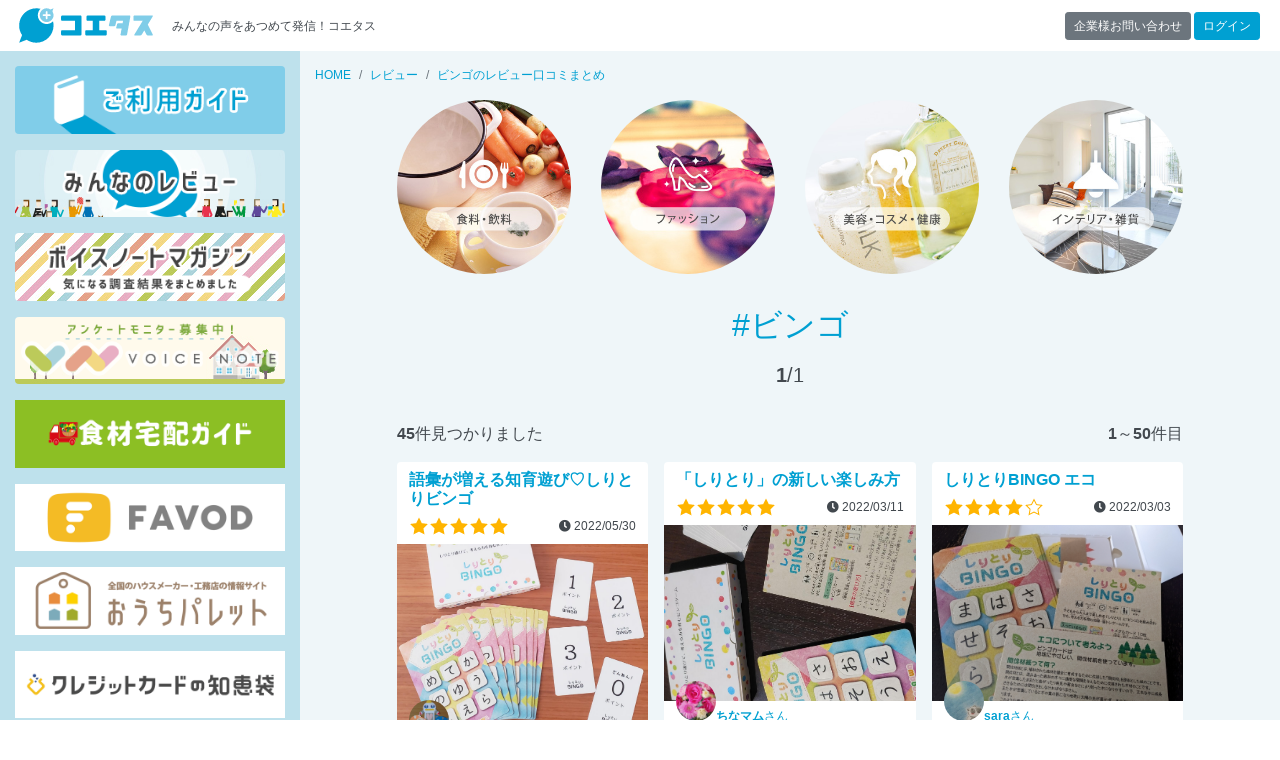

--- FILE ---
content_type: text/html; charset=UTF-8
request_url: https://coetas.jp/review/list.php?tag=%E3%83%93%E3%83%B3%E3%82%B4
body_size: 15218
content:
<!DOCTYPE html>
<html lang="ja">
<head>
<meta charset="UTF-8">
<meta name="viewport" content="width=device-width, initial-scale=1, shrink-to-fit=no">
<title>ビンゴのレビュー口コミまとめ｜【商品モニター募集中】みんなの声をあつめて発信!コエタス</title>
<!-- Global site tag (gtag.js) - Google Analytics -->
<script async src="https://www.googletagmanager.com/gtag/js?id=UA-135031253-1"></script>
<script>window.dataLayer=window.dataLayer||[];function gtag(){dataLayer.push(arguments);}gtag('js',new Date());gtag('config','UA-135031253-1');</script>
<meta name="author" content="株式会社リジョイスパートナーズ">
<link rel="icon" type="image/x-icon" href="/user_data/packages/custom/img/favicon.ico">
<link rel="apple-touch-icon" sizes="180x180" href="/user_data/packages/custom/img/apple-touch-icon-180x180.png">
<link rel="stylesheet" type="text/css" href="/user_data/packages/custom/css/fontawesome/css/all.min.css">
<link rel="stylesheet" type="text/css" href="/user_data/packages/custom/css/common.css">
<link rel="stylesheet" type="text/css" href="/user_data/packages/custom/css/styles.css">
<link rel="alternate" type="application/rss+xml" title="RSS" href="https://coetas.jp/rss/">
<script src="/js/eccube.js"></script>
<script src="/user_data/packages/custom/js/bootstrap.bundle.min.js"></script>
<script src="/user_data/packages/custom/js/functions.js"></script>
<script type="text/javascript">/*<![CDATA[*/
eccube.productsClassCategories = [];function fnOnLoad() {}
$(function(){
fnOnLoad(); 
});
$(document).on("hidden.bs.modal",".modal",function(){var h=location.href,u=(h.match(/game/))?h.replace(/\?.*$/,""):h;location.href=u});
/*]]>*/</script>
<link rel="canonical" href="https://coetas.jp/review/list.php?tag=ビンゴ"><script src="https://www.cross-a.net/act/afrolp.js"></script>
<script data-ad-client="ca-pub-8852951385856936" async src="https://pagead2.googlesyndication.com/pagead/js/adsbygoogle.js"></script>
</head>
<body class="LC_Page_Review" itemscope itemtype="http://schema.org/WebPage"><div id="site" class="site"><header id="intro" class="navbar navbar-expand-md sticky-top" role="banner"><a href="https://coetas.jp/" class="navbar-brand">【商品モニター募集中】みんなの声をあつめて発信!コエタス</a><span class="navbar-text mr-auto">みんなの声をあつめて発信！コエタス</span><div><a href="/contact/company.php" class="btn btn-sm btn-secondary">企業様お問い合わせ</a>&nbsp;<a href="/mypage/" class="btn btn-sm btn-primary mr-1">ログイン</a></div><div id="global" class="drawer drawer-right"><div class="block block-login"><p><a href="/mypage/" class="btn btn-block btn-light"><i class="fas fa-sign-in-alt"></i>&nbsp;ログイン</a></p><p><a href="/abouts/" class="banner banner-1"><img src="/user_data/packages/custom/img/block/bn_guide.png" alt="ご利用ガイド"></a></p><p><a href="/review/" class="banner banner-2"><img src="/user_data/packages/custom/img/block/bn_review.png" alt="レビュー"></a></p><p><a href="http://magazine.voicenote.jp" target="_blank" rel="nofollow" class="banner banner-3"><img src="/user_data/packages/custom/img/block/bn_vnm.png" alt="ボイスノートマガジン"></a></p><p><a href="https://www.voicenote.jp" target="_blank" rel="nofollow" class="banner banner-4"><img src="/user_data/packages/custom/img/block/bn_vn.png" alt="ボイスノート"></a></p><nav class="nav flex-column"><a class="nav-link d-flex justify-content-between align-items-center" data-toggle="collapse" href="#categories" role="button" aria-expanded="true" aria-controls="categories">カテゴリ<i class="fas fa-caret-down"></i></a><div id="categories" class="collapse show"><a href="/products/list.php" class="nav-link d-flex justify-content-between align-items-center"><i class="fas fa-angle-left fa-fw"></i>すべて</a><a href="/products/list.php?select=1" class="nav-link d-flex justify-content-between align-items-center"><i class="fas fa-angle-left fa-fw"></i>新着</a><a href="/products/list.php?select=2" class="nav-link d-flex justify-content-between align-items-center"><i class="fas fa-angle-left fa-fw"></i>応募締切間近</a><a href="/products/list.php?select=3" class="nav-link d-flex justify-content-between align-items-center"><i class="fas fa-angle-left fa-fw"></i>応募済み</a><a href="/products/list.php?category_id=8" class="nav-link d-flex justify-content-between align-items-center"><i class="fas fa-angle-left fa-fw"></i>食品・飲料</a><a href="/products/list.php?category_id=9" class="nav-link d-flex justify-content-between align-items-center"><i class="fas fa-angle-left fa-fw"></i>ファッション</a><a href="/products/list.php?category_id=10" class="nav-link d-flex justify-content-between align-items-center"><i class="fas fa-angle-left fa-fw"></i>美容・化粧品</a><a href="/products/list.php?category_id=25" class="nav-link d-flex justify-content-between align-items-center"><i class="fas fa-angle-left fa-fw"></i>健康食品・用品</a><a href="/products/list.php?category_id=11" class="nav-link d-flex justify-content-between align-items-center"><i class="fas fa-angle-left fa-fw"></i>インテリア・雑貨</a><a href="/products/list.php?category_id=19" class="nav-link d-flex justify-content-between align-items-center"><i class="fas fa-angle-left fa-fw"></i>ブログ紹介</a><a href="/products/list.php?category_id=20" class="nav-link d-flex justify-content-between align-items-center"><i class="fas fa-angle-left fa-fw"></i>アプリ紹介</a><a href="/products/list.php?category_id=21" class="nav-link d-flex justify-content-between align-items-center"><i class="fas fa-angle-left fa-fw"></i>インスタグラム</a><a href="/products/list.php?category_id=22" class="nav-link d-flex justify-content-between align-items-center"><i class="fas fa-angle-left fa-fw"></i>ブロガー限定</a><a href="/products/list.php?category_id=23" class="nav-link d-flex justify-content-between align-items-center"><i class="fas fa-angle-left fa-fw"></i>新ブログ紹介</a><a href="/products/list.php?category_id=24" class="nav-link d-flex justify-content-between align-items-center"><i class="fas fa-angle-left fa-fw"></i>ミステリーショッパー・覆面調査</a><a href="/products/list.php?category_id=26" class="nav-link d-flex justify-content-between align-items-center"><i class="fas fa-angle-left fa-fw"></i>モニター未経験者限定キャンペーン</a><a href="/products/list.php?category_id=27" class="nav-link d-flex justify-content-between align-items-center"><i class="fas fa-angle-left fa-fw"></i>購入キャンペーン</a></div><a href="/abouts/" class="nav-link">ご利用ガイド</a><a href="/user_data/monitor-flow.php" class="nav-link">モニター応募の流れ</a><a href="/review/" class="nav-link">モニターレビュー</a><a href="/guide/faq.php" class="nav-link">よくある質問</a></nav></div><div class="card block block-news"><div class="card-header"><h3 class="card-title">お知らせ</h3></div><ul class="list-group list-group-flush"><li class="list-group-item"><a href="/news/detail.php?news_id=146" class="d-block">Instagram投稿時のハッシュタグ掲載数について</a><small>2025/12/23</small></li><li class="list-group-item"><a href="/news/detail.php?news_id=145" class="d-block">年末年始休業のお知らせ</a><small>2025/12/12</small></li><li class="list-group-item"><a href="/news/detail.php?news_id=133" class="d-block">会員情報確認のお願い</a><small>2025/09/11</small></li><li class="list-group-item"><a href="/news/detail.php?news_id=130" class="d-block">【コエタス攻略のコツ】応募コメント編</a><small>2025/09/11</small></li><li class="list-group-item"><a href="/news/detail.php?news_id=129" class="d-block">【コエタス攻略のコツ】プロフィール設定編</a><small>2025/09/11</small></li><li class="list-group-item"><a href="/news/" class="btn btn-sm btn-block btn-primary">過去のお知らせ&nbsp;<i class="fas fa-angle-right"></i></a></li></ul></div></div></header><div id="content" class="site-content"><div class="container-fluid"><div class="row theme-side-left"><div id="main" class="main-content" role="main"><!-- ▼メイン --><nav aria-label="breadcrumb"><ol itemscope itemtype="http://schema.org/BreadcrumbList" class="breadcrumb"><li itemprop="itemListElement" itemscope itemtype="http://schema.org/ListItem" class="breadcrumb-item"><a itemscope itemtype="http://schema.org/Thing" itemprop="item" href="https://coetas.jp/"><span itemprop="name">HOME</span><meta itemprop="position" content="1"></a></li><li itemprop="itemListElement" itemscope itemtype="http://schema.org/ListItem" class="breadcrumb-item"><a itemscope itemtype="http://schema.org/Thing" itemprop="item" href="/review/"><span itemprop="name">レビュー</span><meta itemprop="position" content="2"></a></li><li itemprop="itemListElement" itemscope itemtype="http://schema.org/ListItem" class="breadcrumb-item active"><a itemscope itemtype="http://schema.org/Thing" itemprop="item" href="/review/list.php?category_id="><span itemprop="name">ビンゴのレビュー口コミまとめ</span><meta itemprop="position" content="3"></a></li></ol></nav><div class="row justify-content-xl-center"><div class="col-xl-10"><div class="row mb-4"><div class="col-3"><a href="/review/list.php?category_id=8"><img src="/user_data/packages/custom/img/review/cat8.jpg" alt="食品・飲料" class="rounded-circle"></a></div><div class="col-3"><a href="/review/list.php?category_id=9"><img src="/user_data/packages/custom/img/review/cat9.jpg" alt="ファッション" class="rounded-circle"></a></div><div class="col-3"><a href="/review/list.php?category_id=10"><img src="/user_data/packages/custom/img/review/cat10.jpg" alt="美容・化粧品・健康" class="rounded-circle"></a></div><div class="col-3"><a href="/review/list.php?category_id=11"><img src="/user_data/packages/custom/img/review/cat11.jpg" alt="インテリア・雑貨" class="rounded-circle"></a></div></div><section class="section"><header class="section-header text-center"><h1 class="section-title text-primary mb-3">#ビンゴ</h1><p class="big"><strong>1</strong>/1</p></header><div class="row mb-3"><div class="col-md-6"><p class="mb-0"><strong>45</strong>件見つかりました</p></div><div class="col-md-6"><p class="text-md-right mb-0"><strong>1</strong>～<strong>50</strong>件目</p></div></div><div class="reviews card-deck"><div class="card"><div class="card-header"><h2 class="card-title"><a href="/fp/omonogawa/voice/5808914">語彙が増える知育遊び♡しりとりビンゴ</a></h2><div class="d-flex justify-content-between align-items-center"><span class="rating rating-50"></span><small><i class="fas fa-clock"></i>&nbsp;2022/05/30</small></div></div><a href="/fp/omonogawa/voice/5808914" class="card-img" style="background-image:url(/upload/save_image/05231058_628aea2ec2d0a.jpg)"></a><div class="card-body"><div class="comment"><div class="comment-header small"><span class="avatar" style="background-image:url(/upload/save_image/01291113_5e30ea2f7798d1580263983.jpg)"></span><span><a href="/review/Satoari/"><strong>チョロミー☆</strong>さん</a></span></div><div class="comment-body"><p class="small">
しりとりビンゴはしりとりで遊ぶビンゴ♪

頭を使うしりとりとビンゴが
一緒になった知育遊びです!!...</p></div></div></div><div class="card-footer"><p><strong>しりとりビンゴ エコ</strong></p><br><p class="small"><span class="small"><a href="/review/list.php?tag=知育玩具" class="tag">知育玩具</a></span>&nbsp;<span class="small"><a href="/review/list.php?tag=知育玩具" class="tag">知育玩具</a></span>&nbsp;<span class="small"><a href="/review/list.php?tag=ビンゴ" class="tag">ビンゴ</a></span></p><p class="text-right small"><a href="/fp/omonogawa/">有限会社雄物川印刷</a></p></div></div><style>.tag {display: inline-block;margin: 0 .1em .3em 0;padding: .3em;line-height: 1;text-decoration: none;color: #00a0d2;background-color: #fff;border: 1px solid #00a0d2;border-radius: 2em;}.tag:before {content: "#";}.tag:hover {background-color: #00a0d2;color: #fff;transition: .3s;text-decoration: none;}</style><div class="card"><div class="card-header"><h2 class="card-title"><a href="/fp/omonogawa/voice/5804302">「しりとり」の新しい楽しみ方</a></h2><div class="d-flex justify-content-between align-items-center"><span class="rating rating-50"></span><small><i class="fas fa-clock"></i>&nbsp;2022/03/11</small></div></div><a href="/fp/omonogawa/voice/5804302" class="card-img" style="background-image:url(/upload/save_image/03101115_62295f2f74fb0.jpg)"></a><div class="card-body"><div class="comment"><div class="comment-header small"><span class="avatar" style="background-image:url(/upload/save_image/09210858_5ba4340a39ddf1537487882.jpg)"></span><span><a href="/review/thinamamu/"><strong>ちなマム</strong>さん</a></span></div><div class="comment-body"><p class="small">対象年齢4歳以上の
しりとり にビンゴ要素を加えた
考える力を育むゲーム✨

気になる遊び方は…
①順...</p></div></div></div><div class="card-footer"><p><strong>しりとりビンゴ エコ</strong></p><br><p class="small"><span class="small"><a href="/review/list.php?tag=知育玩具" class="tag">知育玩具</a></span>&nbsp;<span class="small"><a href="/review/list.php?tag=知育玩具" class="tag">知育玩具</a></span>&nbsp;<span class="small"><a href="/review/list.php?tag=ビンゴ" class="tag">ビンゴ</a></span></p><p class="text-right small"><a href="/fp/omonogawa/">有限会社雄物川印刷</a></p></div></div><style>.tag {display: inline-block;margin: 0 .1em .3em 0;padding: .3em;line-height: 1;text-decoration: none;color: #00a0d2;background-color: #fff;border: 1px solid #00a0d2;border-radius: 2em;}.tag:before {content: "#";}.tag:hover {background-color: #00a0d2;color: #fff;transition: .3s;text-decoration: none;}</style><div class="card"><div class="card-header"><h2 class="card-title"><a href="/fp/omonogawa/voice/5803781">しりとりBINGO エコ</a></h2><div class="d-flex justify-content-between align-items-center"><span class="rating rating-40"></span><small><i class="fas fa-clock"></i>&nbsp;2022/03/03</small></div></div><a href="/fp/omonogawa/voice/5803781" class="card-img" style="background-image:url(/upload/save_image/03031302_62203de1e4429.jpg)"></a><div class="card-body"><div class="comment"><div class="comment-header small"><span class="avatar" style="background-image:url(/upload/save_image/07271029_5d3ba906dafc41564190982.jpg)"></span><span><a href="/review/sara_twins_note/"><strong>sara</strong>さん</a></span></div><div class="comment-body"><p class="small">【しりとりBINGO エコ】のご紹介をさせていただきます。

こちらの商品はしりとりとビンゴを組み合わ...</p></div></div></div><div class="card-footer"><p><strong>しりとりビンゴ エコ</strong></p><br><p class="small"><span class="small"><a href="/review/list.php?tag=知育玩具" class="tag">知育玩具</a></span>&nbsp;<span class="small"><a href="/review/list.php?tag=知育玩具" class="tag">知育玩具</a></span>&nbsp;<span class="small"><a href="/review/list.php?tag=ビンゴ" class="tag">ビンゴ</a></span></p><p class="text-right small"><a href="/fp/omonogawa/">有限会社雄物川印刷</a></p></div></div><style>.tag {display: inline-block;margin: 0 .1em .3em 0;padding: .3em;line-height: 1;text-decoration: none;color: #00a0d2;background-color: #fff;border: 1px solid #00a0d2;border-radius: 2em;}.tag:before {content: "#";}.tag:hover {background-color: #00a0d2;color: #fff;transition: .3s;text-decoration: none;}</style><div class="card"><div class="card-header"><h2 class="card-title"><a href="/fp/omonogawa/voice/5803490">家族みんなで楽しめる、しりとり遊びで考える力をはぐくむ!</a></h2><div class="d-flex justify-content-between align-items-center"><span class="rating rating-50"></span><small><i class="fas fa-clock"></i>&nbsp;2022/02/28</small></div></div><a href="/fp/omonogawa/voice/5803490" class="card-img" style="background-image:url(/upload/save_image/02272353_621b90801172d.jpg)"></a><div class="card-body"><div class="comment"><div class="comment-header small"><span class="avatar" style="background-image:url(/upload/save_image/03232314_5e78c4556395d1584972885.jpg)"></span><span><a href="/review/haru_acca/"><strong>acca</strong>さん</a></span></div><div class="comment-body"><p class="small">しりとり遊びで、考える力を育むビンゴゲーム「しりとりBINGO」をお試しさせていただきました!
かわい...</p></div></div></div><div class="card-footer"><p><strong>しりとりビンゴ エコ</strong></p><br><p class="small"><span class="small"><a href="/review/list.php?tag=知育玩具" class="tag">知育玩具</a></span>&nbsp;<span class="small"><a href="/review/list.php?tag=知育玩具" class="tag">知育玩具</a></span>&nbsp;<span class="small"><a href="/review/list.php?tag=ビンゴ" class="tag">ビンゴ</a></span></p><p class="text-right small"><a href="/fp/omonogawa/">有限会社雄物川印刷</a></p></div></div><style>.tag {display: inline-block;margin: 0 .1em .3em 0;padding: .3em;line-height: 1;text-decoration: none;color: #00a0d2;background-color: #fff;border: 1px solid #00a0d2;border-radius: 2em;}.tag:before {content: "#";}.tag:hover {background-color: #00a0d2;color: #fff;transition: .3s;text-decoration: none;}</style><div class="card"><div class="card-header"><h2 class="card-title"><a href="/fp/omonogawa/voice/5802833">考える力がつく!</a></h2><div class="d-flex justify-content-between align-items-center"><span class="rating rating-50"></span><small><i class="fas fa-clock"></i>&nbsp;2022/02/25</small></div></div><a href="/fp/omonogawa/voice/5802833" class="card-img" style="background-image:url(/upload/save_image/02171330_620dcf4cd167d.jpg)"></a><div class="card-body"><div class="comment"><div class="comment-header small"><span class="avatar" style="background-image:url(/upload/save_image/08150739_5f3712a3e26b31597444771.jpg)"></span><span><a href="/review/shirayuki_r/"><strong>りんご</strong>さん</a></span></div><div class="comment-body"><p class="small">しりとり遊びで、考える力を育むビンゴゲーム!
しりとり×ビンゴの組み合わせ、あるようでなかった!
初...</p></div></div></div><div class="card-footer"><p><strong>しりとりビンゴ エコ</strong></p><br><p class="small"><span class="small"><a href="/review/list.php?tag=知育玩具" class="tag">知育玩具</a></span>&nbsp;<span class="small"><a href="/review/list.php?tag=知育玩具" class="tag">知育玩具</a></span>&nbsp;<span class="small"><a href="/review/list.php?tag=ビンゴ" class="tag">ビンゴ</a></span></p><p class="text-right small"><a href="/fp/omonogawa/">有限会社雄物川印刷</a></p></div></div><style>.tag {display: inline-block;margin: 0 .1em .3em 0;padding: .3em;line-height: 1;text-decoration: none;color: #00a0d2;background-color: #fff;border: 1px solid #00a0d2;border-radius: 2em;}.tag:before {content: "#";}.tag:hover {background-color: #00a0d2;color: #fff;transition: .3s;text-decoration: none;}</style><div class="card"><div class="card-header"><h2 class="card-title"><a href="/fp/omonogawa/voice/5802405">お家で楽しくお勉強!最強の知育アイテム♫</a></h2><div class="d-flex justify-content-between align-items-center"><span class="rating rating-50"></span><small><i class="fas fa-clock"></i>&nbsp;2022/02/14</small></div></div><a href="/fp/omonogawa/voice/5802405" class="card-img" style="background-image:url(/upload/save_image/02111452_6205f9b00b881.jpg)"></a><div class="card-body"><div class="comment"><div class="comment-header small"><span class="avatar" style="background-image:url(/upload/save_image/12151201_639a8df61d0b51671073270.jpg)"></span><span><a href="/review/honomama/"><strong>はるみん</strong>さん</a></span></div><div class="comment-body"><p class="small">【BINGOゲーム】と【しりとり】を組み合わせた知育ゲーム!

有限会社雄物川印刷様の
【しりとりBINGO...</p></div></div></div><div class="card-footer"><p><strong>しりとりビンゴ エコ</strong></p><br><p class="small"><span class="small"><a href="/review/list.php?tag=知育玩具" class="tag">知育玩具</a></span>&nbsp;<span class="small"><a href="/review/list.php?tag=知育玩具" class="tag">知育玩具</a></span>&nbsp;<span class="small"><a href="/review/list.php?tag=ビンゴ" class="tag">ビンゴ</a></span></p><p class="text-right small"><a href="/fp/omonogawa/">有限会社雄物川印刷</a></p></div></div><style>.tag {display: inline-block;margin: 0 .1em .3em 0;padding: .3em;line-height: 1;text-decoration: none;color: #00a0d2;background-color: #fff;border: 1px solid #00a0d2;border-radius: 2em;}.tag:before {content: "#";}.tag:hover {background-color: #00a0d2;color: #fff;transition: .3s;text-decoration: none;}</style><div class="card"><div class="card-header"><h2 class="card-title"><a href="/fp/omonogawa/voice/5802436">しりとりでビンゴゲーム</a></h2><div class="d-flex justify-content-between align-items-center"><span class="rating rating-50"></span><small><i class="fas fa-clock"></i>&nbsp;2022/02/14</small></div></div><a href="/fp/omonogawa/voice/5802436" class="card-img" style="background-image:url(/upload/save_image/02112145_62065a5dd2ba5.jpg)"></a><div class="card-body"><div class="comment"><div class="comment-header small"><span class="avatar" style="background-image:url(/upload/save_image/02231242_5c70c143517371550893379.jpg)"></span><span><a href="/review/shokotan5/"><strong>えんな</strong>さん</a></span></div><div class="comment-body"><p class="small">三連休が始まりましたが今月はもう一日祝日があるんですよね。お子様がいる家庭は長引くおうち生活で色...</p></div></div></div><div class="card-footer"><p><strong>しりとりビンゴ エコ</strong></p><br><p class="small"><span class="small"><a href="/review/list.php?tag=知育玩具" class="tag">知育玩具</a></span>&nbsp;<span class="small"><a href="/review/list.php?tag=知育玩具" class="tag">知育玩具</a></span>&nbsp;<span class="small"><a href="/review/list.php?tag=ビンゴ" class="tag">ビンゴ</a></span></p><p class="text-right small"><a href="/fp/omonogawa/">有限会社雄物川印刷</a></p></div></div><style>.tag {display: inline-block;margin: 0 .1em .3em 0;padding: .3em;line-height: 1;text-decoration: none;color: #00a0d2;background-color: #fff;border: 1px solid #00a0d2;border-radius: 2em;}.tag:before {content: "#";}.tag:hover {background-color: #00a0d2;color: #fff;transition: .3s;text-decoration: none;}</style><div class="card"><div class="card-header"><h2 class="card-title"><a href="/fp/omonogawa/voice/5801942">楽しくしりとりビンゴ♩</a></h2><div class="d-flex justify-content-between align-items-center"><span class="rating rating-50"></span><small><i class="fas fa-clock"></i>&nbsp;2022/02/09</small></div></div><a href="/fp/omonogawa/voice/5801942" class="card-img" style="background-image:url(/upload/save_image/02051638_61fe29780cd09.jpg)"></a><div class="card-body"><div class="comment"><div class="comment-header small"><span class="avatar" style="background-image:url(/upload/save_image/10130927_61662807e8b0b1634084871.jpg)"></span><span><a href="/review/rio06252020/"><strong>おにぎり</strong>さん</a></span></div><div class="comment-body"><p class="small">有限会社雄物川印刷様より
『しりとりビンゴ エコ』
体験させていただきました☺️

しりとりをしなが...</p></div></div></div><div class="card-footer"><p><strong>しりとりビンゴ エコ</strong></p><br><p class="small"><span class="small"><a href="/review/list.php?tag=知育玩具" class="tag">知育玩具</a></span>&nbsp;<span class="small"><a href="/review/list.php?tag=知育玩具" class="tag">知育玩具</a></span>&nbsp;<span class="small"><a href="/review/list.php?tag=ビンゴ" class="tag">ビンゴ</a></span></p><p class="text-right small"><a href="/fp/omonogawa/">有限会社雄物川印刷</a></p></div></div><style>.tag {display: inline-block;margin: 0 .1em .3em 0;padding: .3em;line-height: 1;text-decoration: none;color: #00a0d2;background-color: #fff;border: 1px solid #00a0d2;border-radius: 2em;}.tag:before {content: "#";}.tag:hover {background-color: #00a0d2;color: #fff;transition: .3s;text-decoration: none;}</style><div class="card"><div class="card-header"><h2 class="card-title"><a href="/fp/omonogawa/voice/5801603">しりとりビンゴ</a></h2><div class="d-flex justify-content-between align-items-center"><span class="rating rating-40"></span><small><i class="fas fa-clock"></i>&nbsp;2022/02/03</small></div></div><a href="/fp/omonogawa/voice/5801603" class="card-img" style="background-image:url(/upload/save_image/02011555_61f8d96a1f845.jpg)"></a><div class="card-body"><div class="comment"><div class="comment-header small"><span class="avatar" style="background-image:url(/upload/save_image/04261108_5cc2680fca2e71556244495.jpg)"></span><span><a href="/review/cawaiimamani07/"><strong>怪獣ママ</strong>さん</a></span></div><div class="comment-body"><p class="small">.

.
.
⁡
▷▶︎▷
⁡
@omonogawa_print 
#しりとりBINGO
⁡
▷▶︎▷

今日は、上の子と
#しりとり ...</p></div></div></div><div class="card-footer"><p><strong>しりとりビンゴ エコ</strong></p><br><p class="small"><span class="small"><a href="/review/list.php?tag=知育玩具" class="tag">知育玩具</a></span>&nbsp;<span class="small"><a href="/review/list.php?tag=知育玩具" class="tag">知育玩具</a></span>&nbsp;<span class="small"><a href="/review/list.php?tag=ビンゴ" class="tag">ビンゴ</a></span></p><p class="text-right small"><a href="/fp/omonogawa/">有限会社雄物川印刷</a></p></div></div><style>.tag {display: inline-block;margin: 0 .1em .3em 0;padding: .3em;line-height: 1;text-decoration: none;color: #00a0d2;background-color: #fff;border: 1px solid #00a0d2;border-radius: 2em;}.tag:before {content: "#";}.tag:hover {background-color: #00a0d2;color: #fff;transition: .3s;text-decoration: none;}</style><div class="card"><div class="card-header"><h2 class="card-title"><a href="/fp/omonogawa/voice/5801691">おうち時間にぴったりな知育ゲーム</a></h2><div class="d-flex justify-content-between align-items-center"><span class="rating rating-50"></span><small><i class="fas fa-clock"></i>&nbsp;2022/02/03</small></div></div><a href="/fp/omonogawa/voice/5801691" class="card-img" style="background-image:url(/upload/save_image/02021715_61fa3da60ee2b.jpg)"></a><div class="card-body"><div class="comment"><div class="comment-header small"><span class="avatar"></span><span><a href="/review/sunsun/"><strong>Rii</strong>さん</a></span></div><div class="comment-body"><p class="small">＼考える力を育むしりとりビンゴゲーム/

大人から子供まで楽しめる、【しりとり】と【ビンゴ】を組み...</p></div></div></div><div class="card-footer"><p><strong>しりとりビンゴ エコ</strong></p><br><p class="small"><span class="small"><a href="/review/list.php?tag=知育玩具" class="tag">知育玩具</a></span>&nbsp;<span class="small"><a href="/review/list.php?tag=知育玩具" class="tag">知育玩具</a></span>&nbsp;<span class="small"><a href="/review/list.php?tag=ビンゴ" class="tag">ビンゴ</a></span></p><p class="text-right small"><a href="/fp/omonogawa/">有限会社雄物川印刷</a></p></div></div><style>.tag {display: inline-block;margin: 0 .1em .3em 0;padding: .3em;line-height: 1;text-decoration: none;color: #00a0d2;background-color: #fff;border: 1px solid #00a0d2;border-radius: 2em;}.tag:before {content: "#";}.tag:hover {background-color: #00a0d2;color: #fff;transition: .3s;text-decoration: none;}</style><div class="card"><div class="card-header"><h2 class="card-title"><a href="/fp/omonogawa/voice/5801288">「しりとりビンゴ エコ」</a></h2><div class="d-flex justify-content-between align-items-center"><span class="rating rating-50"></span><small><i class="fas fa-clock"></i>&nbsp;2022/01/31</small></div></div><a href="/fp/omonogawa/voice/5801288" class="card-img" style="background-image:url(/upload/save_image/01282036_61f3d54243d12.jpg)"></a><div class="card-body"><div class="comment"><div class="comment-header small"><span class="avatar" style="background-image:url(/upload/save_image/01241404_5e2a7ae0c2ce01579842272.jpg)"></span><span><strong>るしふぁー15</strong>さん</span></div><div class="comment-body"><p class="small">「しりとりビンゴ エコ」

NHK テレビ番組 「まちかど情報室」に紹介されました!
　
楽天市場で¥1,1...</p></div></div></div><div class="card-footer"><p><strong>しりとりビンゴ エコ</strong></p><br><p class="small"><span class="small"><a href="/review/list.php?tag=知育玩具" class="tag">知育玩具</a></span>&nbsp;<span class="small"><a href="/review/list.php?tag=知育玩具" class="tag">知育玩具</a></span>&nbsp;<span class="small"><a href="/review/list.php?tag=ビンゴ" class="tag">ビンゴ</a></span></p><p class="text-right small"><a href="/fp/omonogawa/">有限会社雄物川印刷</a></p></div></div><style>.tag {display: inline-block;margin: 0 .1em .3em 0;padding: .3em;line-height: 1;text-decoration: none;color: #00a0d2;background-color: #fff;border: 1px solid #00a0d2;border-radius: 2em;}.tag:before {content: "#";}.tag:hover {background-color: #00a0d2;color: #fff;transition: .3s;text-decoration: none;}</style><div class="card"><div class="card-header"><h2 class="card-title"><a href="/fp/omonogawa/voice/5801367">おうち時間の楽しみ</a></h2><div class="d-flex justify-content-between align-items-center"><span class="rating rating-40"></span><small><i class="fas fa-clock"></i>&nbsp;2022/01/31</small></div></div><a href="/fp/omonogawa/voice/5801367" class="card-img" style="background-image:url(/upload/save_image/01291958_61f51dc3a2615.jpg)"></a><div class="card-body"><div class="comment"><div class="comment-header small"><span class="avatar" style="background-image:url(/upload/save_image/05071820_5eb3d2f3146e21588843251.jpg)"></span><span><a href="/review/curerabbit/"><strong>y-h</strong>さん</a></span></div><div class="comment-body"><p class="small">6歳の娘と家族3人でしりとりビンゴエコ体験させていただきました。
お散歩ビンゴなどは体験した事あり...</p></div></div></div><div class="card-footer"><p><strong>しりとりビンゴ エコ</strong></p><br><p class="small"><span class="small"><a href="/review/list.php?tag=知育玩具" class="tag">知育玩具</a></span>&nbsp;<span class="small"><a href="/review/list.php?tag=知育玩具" class="tag">知育玩具</a></span>&nbsp;<span class="small"><a href="/review/list.php?tag=ビンゴ" class="tag">ビンゴ</a></span></p><p class="text-right small"><a href="/fp/omonogawa/">有限会社雄物川印刷</a></p></div></div><style>.tag {display: inline-block;margin: 0 .1em .3em 0;padding: .3em;line-height: 1;text-decoration: none;color: #00a0d2;background-color: #fff;border: 1px solid #00a0d2;border-radius: 2em;}.tag:before {content: "#";}.tag:hover {background-color: #00a0d2;color: #fff;transition: .3s;text-decoration: none;}</style><div class="card"><div class="card-header"><h2 class="card-title"><a href="/fp/omonogawa/voice/5800871">おうち遊び　知育に最適!　しりとりビンゴ　エコ</a></h2><div class="d-flex justify-content-between align-items-center"><span class="rating rating-50"></span><small><i class="fas fa-clock"></i>&nbsp;2022/01/24</small></div></div><a href="/fp/omonogawa/voice/5800871" class="card-img" style="background-image:url(/upload/save_image/01222342_61ec17c2789aa.jpg)"></a><div class="card-body"><div class="comment"><div class="comment-header small"><span class="avatar" style="background-image:url(/upload/save_image/06062205_5cf90fa7cd2151559826343.jpg)"></span><span><a href="/review/asapee0220/"><strong>みさやん</strong>さん</a></span></div><div class="comment-body"><p class="small">遊びながら知育に役立つ　「しりとりビンゴ　エコ」で子供と遊んでみました!

おうち時間も増える中、...</p></div></div></div><div class="card-footer"><p><strong>しりとりビンゴ エコ</strong></p><br><p class="small"><span class="small"><a href="/review/list.php?tag=知育玩具" class="tag">知育玩具</a></span>&nbsp;<span class="small"><a href="/review/list.php?tag=知育玩具" class="tag">知育玩具</a></span>&nbsp;<span class="small"><a href="/review/list.php?tag=ビンゴ" class="tag">ビンゴ</a></span></p><p class="text-right small"><a href="/fp/omonogawa/">有限会社雄物川印刷</a></p></div></div><style>.tag {display: inline-block;margin: 0 .1em .3em 0;padding: .3em;line-height: 1;text-decoration: none;color: #00a0d2;background-color: #fff;border: 1px solid #00a0d2;border-radius: 2em;}.tag:before {content: "#";}.tag:hover {background-color: #00a0d2;color: #fff;transition: .3s;text-decoration: none;}</style><div class="card"><div class="card-header"><h2 class="card-title"><a href="/fp/omonogawa/voice/5800500">『しりとりビンゴ エコ』を試してみました♪</a></h2><div class="d-flex justify-content-between align-items-center"><span class="rating rating-50"></span><small><i class="fas fa-clock"></i>&nbsp;2022/01/19</small></div></div><a href="/fp/omonogawa/voice/5800500" class="card-img" style="background-image:url(/upload/save_image/01172235_61e570b0e3bd6.jpg)"></a><div class="card-body"><div class="comment"><div class="comment-header small"><span class="avatar" style="background-image:url(/upload/save_image/01261529_63d21daea23a81674714542.jpg)"></span><span><a href="/review/apple_fujin/"><strong>みっちゃん</strong>さん</a></span></div><div class="comment-body"><p class="small">しりとりビンゴ エコとは、
「抗菌用紙」・「間伐材紙」を使用した しりとり遊びで、考える力を育むビ...</p></div></div></div><div class="card-footer"><p><strong>しりとりビンゴ エコ</strong></p><br><p class="small"><span class="small"><a href="/review/list.php?tag=知育玩具" class="tag">知育玩具</a></span>&nbsp;<span class="small"><a href="/review/list.php?tag=知育玩具" class="tag">知育玩具</a></span>&nbsp;<span class="small"><a href="/review/list.php?tag=ビンゴ" class="tag">ビンゴ</a></span></p><p class="text-right small"><a href="/fp/omonogawa/">有限会社雄物川印刷</a></p></div></div><style>.tag {display: inline-block;margin: 0 .1em .3em 0;padding: .3em;line-height: 1;text-decoration: none;color: #00a0d2;background-color: #fff;border: 1px solid #00a0d2;border-radius: 2em;}.tag:before {content: "#";}.tag:hover {background-color: #00a0d2;color: #fff;transition: .3s;text-decoration: none;}</style><div class="card"><div class="card-header"><h2 class="card-title"><a href="/fp/omonogawa/voice/5800581">しりとりビンゴ エコ</a></h2><div class="d-flex justify-content-between align-items-center"><span class="rating rating-50"></span><small><i class="fas fa-clock"></i>&nbsp;2022/01/19</small></div></div><a href="/fp/omonogawa/voice/5800581" class="card-img" style="background-image:url(/upload/save_image/01190743_61e7429489a2f.jpg)"></a><div class="card-body"><div class="comment"><div class="comment-header small"><span class="avatar" style="background-image:url(/upload/save_image/07270653_64c195cc20fb01690408396.jpg)"></span><span><strong>きさらぎ</strong>さん</span></div><div class="comment-body"><p class="small">しりとりビンゴ エコ試してみました。

4歳から参加できるビンゴゲームです。

プレイ人数2人からみ...</p></div></div></div><div class="card-footer"><p><strong>しりとりビンゴ エコ</strong></p><br><p class="small"><span class="small"><a href="/review/list.php?tag=知育玩具" class="tag">知育玩具</a></span>&nbsp;<span class="small"><a href="/review/list.php?tag=知育玩具" class="tag">知育玩具</a></span>&nbsp;<span class="small"><a href="/review/list.php?tag=ビンゴ" class="tag">ビンゴ</a></span></p><p class="text-right small"><a href="/fp/omonogawa/">有限会社雄物川印刷</a></p></div></div><style>.tag {display: inline-block;margin: 0 .1em .3em 0;padding: .3em;line-height: 1;text-decoration: none;color: #00a0d2;background-color: #fff;border: 1px solid #00a0d2;border-radius: 2em;}.tag:before {content: "#";}.tag:hover {background-color: #00a0d2;color: #fff;transition: .3s;text-decoration: none;}</style><div class="card"><div class="card-header"><h2 class="card-title"><a href="/fp/omonogawa/voice/5800603">語彙が増え、集中力UP♡しりとりビンゴ エコ</a></h2><div class="d-flex justify-content-between align-items-center"><span class="rating rating-50"></span><small><i class="fas fa-clock"></i>&nbsp;2022/01/19</small></div></div><a href="/fp/omonogawa/voice/5800603" class="card-img" style="background-image:url(/upload/save_image/01191357_61e79a490461d.jpg)"></a><div class="card-body"><div class="comment"><div class="comment-header small"><span class="avatar" style="background-image:url(/upload/save_image/12212216_5a3bb4279c1db1513862183.jpg)"></span><span><a href="/review/1228yuri/"><strong>ゆり</strong>さん</a></span></div><div class="comment-body"><p class="small">しりとりビンゴ エコは、おうちで遊び、子どもの自信を育み、喜びを与えてくれるゲームです。
しりとり...</p></div></div></div><div class="card-footer"><p><strong>しりとりビンゴ エコ</strong></p><br><p class="small"><span class="small"><a href="/review/list.php?tag=知育玩具" class="tag">知育玩具</a></span>&nbsp;<span class="small"><a href="/review/list.php?tag=知育玩具" class="tag">知育玩具</a></span>&nbsp;<span class="small"><a href="/review/list.php?tag=ビンゴ" class="tag">ビンゴ</a></span></p><p class="text-right small"><a href="/fp/omonogawa/">有限会社雄物川印刷</a></p></div></div><style>.tag {display: inline-block;margin: 0 .1em .3em 0;padding: .3em;line-height: 1;text-decoration: none;color: #00a0d2;background-color: #fff;border: 1px solid #00a0d2;border-radius: 2em;}.tag:before {content: "#";}.tag:hover {background-color: #00a0d2;color: #fff;transition: .3s;text-decoration: none;}</style><div class="card"><div class="card-header"><h2 class="card-title"><a href="/fp/omonogawa/voice/5800111">語彙力UPも期待できる「しりとりビンゴ エコ」</a></h2><div class="d-flex justify-content-between align-items-center"><span class="rating rating-50"></span><small><i class="fas fa-clock"></i>&nbsp;2022/01/13</small></div></div><a href="/fp/omonogawa/voice/5800111" class="card-img" style="background-image:url(/upload/save_image/01121957_61deb43393281.jpg)"></a><div class="card-body"><div class="comment"><div class="comment-header small"><span class="avatar" style="background-image:url(/upload/save_image/05071850_627640e03cabf1651917024.jpg)"></span><span><a href="/review/tokininarau2015/"><strong>miori.a</strong>さん</a></span></div><div class="comment-body"><p class="small">「しりとりビンゴ エコ」は、しりとり遊びで考える力を育むビンゴゲームです。
子どもが自主的に考えて...</p></div></div></div><div class="card-footer"><p><strong>しりとりビンゴ エコ</strong></p><br><p class="small"><span class="small"><a href="/review/list.php?tag=知育玩具" class="tag">知育玩具</a></span>&nbsp;<span class="small"><a href="/review/list.php?tag=知育玩具" class="tag">知育玩具</a></span>&nbsp;<span class="small"><a href="/review/list.php?tag=ビンゴ" class="tag">ビンゴ</a></span></p><p class="text-right small"><a href="/fp/omonogawa/">有限会社雄物川印刷</a></p></div></div><style>.tag {display: inline-block;margin: 0 .1em .3em 0;padding: .3em;line-height: 1;text-decoration: none;color: #00a0d2;background-color: #fff;border: 1px solid #00a0d2;border-radius: 2em;}.tag:before {content: "#";}.tag:hover {background-color: #00a0d2;color: #fff;transition: .3s;text-decoration: none;}</style><div class="card"><div class="card-header"><h2 class="card-title"><a href="/fp/omonogawa/voice/5799922">みんなで楽しく遊べて学べるビンゴゲーム♡しりとりビンゴエコ</a></h2><div class="d-flex justify-content-between align-items-center"><span class="rating rating-50"></span><small><i class="fas fa-clock"></i>&nbsp;2022/01/11</small></div></div><a href="/fp/omonogawa/voice/5799922" class="card-img" style="background-image:url(/upload/save_image/01102122_61dc250fd218f.jpg)"></a><div class="card-body"><div class="comment"><div class="comment-header small"><span class="avatar" style="background-image:url(/upload/save_image/09071322_5f55b56d393241599452525.jpg)"></span><span><a href="/review/simame/"><strong>めいたろ</strong>さん</a></span></div><div class="comment-body"><p class="small">お正月に子供たちと盛り上がった
考える力を育む知育ゲーム☺️

しりとりビンゴ エコ🍃

しりとり遊...</p></div></div></div><div class="card-footer"><p><strong>しりとりビンゴ エコ</strong></p><br><p class="small"><span class="small"><a href="/review/list.php?tag=知育玩具" class="tag">知育玩具</a></span>&nbsp;<span class="small"><a href="/review/list.php?tag=知育玩具" class="tag">知育玩具</a></span>&nbsp;<span class="small"><a href="/review/list.php?tag=ビンゴ" class="tag">ビンゴ</a></span></p><p class="text-right small"><a href="/fp/omonogawa/">有限会社雄物川印刷</a></p></div></div><style>.tag {display: inline-block;margin: 0 .1em .3em 0;padding: .3em;line-height: 1;text-decoration: none;color: #00a0d2;background-color: #fff;border: 1px solid #00a0d2;border-radius: 2em;}.tag:before {content: "#";}.tag:hover {background-color: #00a0d2;color: #fff;transition: .3s;text-decoration: none;}</style><div class="card"><div class="card-header"><h2 class="card-title"><a href="/fp/omonogawa/voice/5799148">大人も子どもも楽しめる♪考える力を育むビンゴゲーム</a></h2><div class="d-flex justify-content-between align-items-center"><span class="rating rating-50"></span><small><i class="fas fa-clock"></i>&nbsp;2022/01/07</small></div></div><a href="/fp/omonogawa/voice/5799148" class="card-img" style="background-image:url(/upload/save_image/12291118_61cbc564db348.jpg)"></a><div class="card-body"><div class="comment"><div class="comment-header small"><span class="avatar" style="background-image:url(/upload/save_image/05221607_5ec77a2fd084b1590131247.jpg)"></span><span><a href="/review/shufurepo/"><strong>しゅふれぽ</strong>さん</a></span></div><div class="comment-body"><p class="small">こちらは、しりとり遊びで、考える力を育むビンゴゲームなんです。

しりとりもビンゴも子どもは大好...</p></div></div></div><div class="card-footer"><p><strong>しりとりビンゴ エコ</strong></p><br><p class="small"><span class="small"><a href="/review/list.php?tag=知育玩具" class="tag">知育玩具</a></span>&nbsp;<span class="small"><a href="/review/list.php?tag=知育玩具" class="tag">知育玩具</a></span>&nbsp;<span class="small"><a href="/review/list.php?tag=ビンゴ" class="tag">ビンゴ</a></span></p><p class="text-right small"><a href="/fp/omonogawa/">有限会社雄物川印刷</a></p></div></div><style>.tag {display: inline-block;margin: 0 .1em .3em 0;padding: .3em;line-height: 1;text-decoration: none;color: #00a0d2;background-color: #fff;border: 1px solid #00a0d2;border-radius: 2em;}.tag:before {content: "#";}.tag:hover {background-color: #00a0d2;color: #fff;transition: .3s;text-decoration: none;}</style><div class="card"><div class="card-header"><h2 class="card-title"><a href="/fp/omonogawa/voice/5799303">しりとりBINGO⁡　エコ</a></h2><div class="d-flex justify-content-between align-items-center"><span class="rating rating-40"></span><small><i class="fas fa-clock"></i>&nbsp;2022/01/07</small></div></div><a href="/fp/omonogawa/voice/5799303" class="card-img" style="background-image:url(/upload/save_image/12312130_61cef7cf35bb9.jpg)"></a><div class="card-body"><div class="comment"><div class="comment-header small"><span class="avatar" style="background-image:url(/upload/save_image/07150458_5f0e0e789bec21594756728.jpg)"></span><span><a href="/review/maharo/"><strong>マハロ</strong>さん</a></span></div><div class="comment-body"><p class="small">おしゃべり上手で、最近ひらがなが⁡
ほとんど読めるようになった3歳の息子⁡
⁡
しりとりしながらビン...</p></div></div></div><div class="card-footer"><p><strong>しりとりビンゴ エコ</strong></p><br><p class="small"><span class="small"><a href="/review/list.php?tag=知育玩具" class="tag">知育玩具</a></span>&nbsp;<span class="small"><a href="/review/list.php?tag=知育玩具" class="tag">知育玩具</a></span>&nbsp;<span class="small"><a href="/review/list.php?tag=ビンゴ" class="tag">ビンゴ</a></span></p><p class="text-right small"><a href="/fp/omonogawa/">有限会社雄物川印刷</a></p></div></div><style>.tag {display: inline-block;margin: 0 .1em .3em 0;padding: .3em;line-height: 1;text-decoration: none;color: #00a0d2;background-color: #fff;border: 1px solid #00a0d2;border-radius: 2em;}.tag:before {content: "#";}.tag:hover {background-color: #00a0d2;color: #fff;transition: .3s;text-decoration: none;}</style><div class="card"><div class="card-header"><h2 class="card-title"><a href="/fp/omonogawa/voice/5799307">大人も子供も楽しめる!しりとりビンゴ</a></h2><div class="d-flex justify-content-between align-items-center"><span class="rating rating-50"></span><small><i class="fas fa-clock"></i>&nbsp;2022/01/07</small></div></div><a href="/fp/omonogawa/voice/5799307" class="card-img" style="background-image:url(/upload/save_image/12312242_61cf08b950ea4.jpg)"></a><div class="card-body"><div class="comment"><div class="comment-header small"><span class="avatar" style="background-image:url(/upload/save_image/02042107_601be36e1c97a1612440430.png)"></span><span><a href="/review/tsubuan_coshian_poipoi/"><strong>つぶあんこしあん</strong>さん</a></span></div><div class="comment-body"><p class="small">子供達の遊びって、最近はゲームばっかりだったりタブレット使って指と脳みそと目しか使ってなくてクリ...</p></div></div></div><div class="card-footer"><p><strong>しりとりビンゴ エコ</strong></p><br><p class="small"><span class="small"><a href="/review/list.php?tag=知育玩具" class="tag">知育玩具</a></span>&nbsp;<span class="small"><a href="/review/list.php?tag=知育玩具" class="tag">知育玩具</a></span>&nbsp;<span class="small"><a href="/review/list.php?tag=ビンゴ" class="tag">ビンゴ</a></span></p><p class="text-right small"><a href="/fp/omonogawa/">有限会社雄物川印刷</a></p></div></div><style>.tag {display: inline-block;margin: 0 .1em .3em 0;padding: .3em;line-height: 1;text-decoration: none;color: #00a0d2;background-color: #fff;border: 1px solid #00a0d2;border-radius: 2em;}.tag:before {content: "#";}.tag:hover {background-color: #00a0d2;color: #fff;transition: .3s;text-decoration: none;}</style><div class="card"><div class="card-header"><h2 class="card-title"><a href="/fp/omonogawa/voice/5799335">しりとりビンゴ　エコ♪</a></h2><div class="d-flex justify-content-between align-items-center"><span class="rating rating-50"></span><small><i class="fas fa-clock"></i>&nbsp;2022/01/07</small></div></div><a href="/fp/omonogawa/voice/5799335" class="card-img" style="background-image:url(/upload/save_image/01012203_61d05108adb4d.jpg)"></a><div class="card-body"><div class="comment"><div class="comment-header small"><span class="avatar" style="background-image:url(/upload/save_image/08301559_5d68c9489f0bf1567148360.jpg)"></span><span><a href="/review/ponta_man0308/"><strong>ぽん</strong>さん</a></span></div><div class="comment-body"><p class="small">コロナ禍でのお家遊びで大盛り上がりのゲーム、
お試しさせていただきました✨
⁡
4歳の娘が最近平仮名...</p></div></div></div><div class="card-footer"><p><strong>しりとりビンゴ エコ</strong></p><br><p class="small"><span class="small"><a href="/review/list.php?tag=知育玩具" class="tag">知育玩具</a></span>&nbsp;<span class="small"><a href="/review/list.php?tag=知育玩具" class="tag">知育玩具</a></span>&nbsp;<span class="small"><a href="/review/list.php?tag=ビンゴ" class="tag">ビンゴ</a></span></p><p class="text-right small"><a href="/fp/omonogawa/">有限会社雄物川印刷</a></p></div></div><style>.tag {display: inline-block;margin: 0 .1em .3em 0;padding: .3em;line-height: 1;text-decoration: none;color: #00a0d2;background-color: #fff;border: 1px solid #00a0d2;border-radius: 2em;}.tag:before {content: "#";}.tag:hover {background-color: #00a0d2;color: #fff;transition: .3s;text-decoration: none;}</style><div class="card"><div class="card-header"><h2 class="card-title"><a href="/fp/omonogawa/voice/5799474">しりとりビンゴ エコ</a></h2><div class="d-flex justify-content-between align-items-center"><span class="rating rating-50"></span><small><i class="fas fa-clock"></i>&nbsp;2022/01/07</small></div></div><a href="/fp/omonogawa/voice/5799474" class="card-img" style="background-image:url(/upload/save_image/01041952_61d426f60a2f4.jpg)"></a><div class="card-body"><div class="comment"><div class="comment-header small"><span class="avatar" style="background-image:url(/upload/save_image/11021017_618091b6878af1635815862.jpg)"></span><span><a href="/review/takachan/"><strong>みー</strong>さん</a></span></div><div class="comment-body"><p class="small">
この度はコエタスさんの
モニターにて【しりとりビンゴ エコ】
が当選いたしましたので
私なりに感...</p></div></div></div><div class="card-footer"><p><strong>しりとりビンゴ エコ</strong></p><br><p class="small"><span class="small"><a href="/review/list.php?tag=知育玩具" class="tag">知育玩具</a></span>&nbsp;<span class="small"><a href="/review/list.php?tag=知育玩具" class="tag">知育玩具</a></span>&nbsp;<span class="small"><a href="/review/list.php?tag=ビンゴ" class="tag">ビンゴ</a></span></p><p class="text-right small"><a href="/fp/omonogawa/">有限会社雄物川印刷</a></p></div></div><style>.tag {display: inline-block;margin: 0 .1em .3em 0;padding: .3em;line-height: 1;text-decoration: none;color: #00a0d2;background-color: #fff;border: 1px solid #00a0d2;border-radius: 2em;}.tag:before {content: "#";}.tag:hover {background-color: #00a0d2;color: #fff;transition: .3s;text-decoration: none;}</style><div class="card"><div class="card-header"><h2 class="card-title"><a href="/fp/omonogawa/voice/5799503">しりとりビンゴで楽しく文字のお勉強!</a></h2><div class="d-flex justify-content-between align-items-center"><span class="rating rating-40"></span><small><i class="fas fa-clock"></i>&nbsp;2022/01/07</small></div></div><a href="/fp/omonogawa/voice/5799503" class="card-img" style="background-image:url(/upload/save_image/01050753_61d4cff9a7d99.jpg)"></a><div class="card-body"><div class="comment"><div class="comment-header small"><span class="avatar" style="background-image:url(/upload/save_image/12140655_5c12d56364bbe1544738147.jpg)"></span><span><a href="/review/caramelmilkcandy/"><strong>ミルクちょこれーと</strong>さん</a></span></div><div class="comment-body"><p class="small">毎日めちゃくちゃ冷え込みますね〜:(´◦ω◦`):カタカタ
寒くて外出たくなーい!と言う日にぴったりのカー...</p></div></div></div><div class="card-footer"><p><strong>しりとりビンゴ エコ</strong></p><br><p class="small"><span class="small"><a href="/review/list.php?tag=知育玩具" class="tag">知育玩具</a></span>&nbsp;<span class="small"><a href="/review/list.php?tag=知育玩具" class="tag">知育玩具</a></span>&nbsp;<span class="small"><a href="/review/list.php?tag=ビンゴ" class="tag">ビンゴ</a></span></p><p class="text-right small"><a href="/fp/omonogawa/">有限会社雄物川印刷</a></p></div></div><style>.tag {display: inline-block;margin: 0 .1em .3em 0;padding: .3em;line-height: 1;text-decoration: none;color: #00a0d2;background-color: #fff;border: 1px solid #00a0d2;border-radius: 2em;}.tag:before {content: "#";}.tag:hover {background-color: #00a0d2;color: #fff;transition: .3s;text-decoration: none;}</style><div class="card"><div class="card-header"><h2 class="card-title"><a href="/fp/omonogawa/voice/5799534">しりとりビンゴ エコ</a></h2><div class="d-flex justify-content-between align-items-center"><span class="rating rating-50"></span><small><i class="fas fa-clock"></i>&nbsp;2022/01/07</small></div></div><a href="/fp/omonogawa/voice/5799534" class="card-img" style="background-image:url(/upload/save_image/01051820_61d562d14034a.jpg)"></a><div class="card-body"><div class="comment"><div class="comment-header small"><span class="avatar" style="background-image:url(/upload/save_image/04140827_661b14d0b9af51713050832.jpg)"></span><span><a href="/review/koto_8/"><strong>himt_mam</strong>さん</a></span></div><div class="comment-body"><p class="small">おうちで遊び、子どもに自信と喜びを
「抗菌用紙」・「間伐材紙」を使用した
しりとり遊びで考える力...</p></div></div></div><div class="card-footer"><p><strong>しりとりビンゴ エコ</strong></p><br><p class="small"><span class="small"><a href="/review/list.php?tag=知育玩具" class="tag">知育玩具</a></span>&nbsp;<span class="small"><a href="/review/list.php?tag=知育玩具" class="tag">知育玩具</a></span>&nbsp;<span class="small"><a href="/review/list.php?tag=ビンゴ" class="tag">ビンゴ</a></span></p><p class="text-right small"><a href="/fp/omonogawa/">有限会社雄物川印刷</a></p></div></div><style>.tag {display: inline-block;margin: 0 .1em .3em 0;padding: .3em;line-height: 1;text-decoration: none;color: #00a0d2;background-color: #fff;border: 1px solid #00a0d2;border-radius: 2em;}.tag:before {content: "#";}.tag:hover {background-color: #00a0d2;color: #fff;transition: .3s;text-decoration: none;}</style><div class="card"><div class="card-header"><h2 class="card-title"><a href="/fp/omonogawa/voice/5799681">しりとりビンゴ エコを試してみました</a></h2><div class="d-flex justify-content-between align-items-center"><span class="rating rating-50"></span><small><i class="fas fa-clock"></i>&nbsp;2022/01/07</small></div></div><a href="/fp/omonogawa/voice/5799681" class="card-img" style="background-image:url(/upload/save_image/01071709_61d7f52df1c77.jpg)"></a><div class="card-body"><div class="comment"><div class="comment-header small"><span class="avatar" style="background-image:url(/upload/save_image/01252035_600eacf4ef79d1611574516.jpg)"></span><span><a href="/review/uran777/"><strong>ゆんゆっこ</strong>さん</a></span></div><div class="comment-body"><p class="small">しりとりビンゴ エコを試してみました

☆★☆商品紹介☆★☆

しりとりビンゴ エコとはしりとり遊びで
...</p></div></div></div><div class="card-footer"><p><strong>しりとりビンゴ エコ</strong></p><br><p class="small"><span class="small"><a href="/review/list.php?tag=知育玩具" class="tag">知育玩具</a></span>&nbsp;<span class="small"><a href="/review/list.php?tag=知育玩具" class="tag">知育玩具</a></span>&nbsp;<span class="small"><a href="/review/list.php?tag=ビンゴ" class="tag">ビンゴ</a></span></p><p class="text-right small"><a href="/fp/omonogawa/">有限会社雄物川印刷</a></p></div></div><style>.tag {display: inline-block;margin: 0 .1em .3em 0;padding: .3em;line-height: 1;text-decoration: none;color: #00a0d2;background-color: #fff;border: 1px solid #00a0d2;border-radius: 2em;}.tag:before {content: "#";}.tag:hover {background-color: #00a0d2;color: #fff;transition: .3s;text-decoration: none;}</style><div class="card"><div class="card-header"><h2 class="card-title"><a href="/fp/omonogawa/voice/5799080">考える力を育むビンゴゲーム!</a></h2><div class="d-flex justify-content-between align-items-center"><span class="rating rating-50"></span><small><i class="fas fa-clock"></i>&nbsp;2022/01/07</small></div></div><a href="/fp/omonogawa/voice/5799080" class="card-img" style="background-image:url(/upload/save_image/12281327_61ca921bb3bfd.jpg)"></a><div class="card-body"><div class="comment"><div class="comment-header small"><span class="avatar" style="background-image:url(/upload/save_image/09171047_6143f39d85d041631843229.jpg)"></span><span><a href="/review/nonofua/"><strong>のふあ</strong>さん</a></span></div><div class="comment-body"><p class="small">しりとり遊びで、考える力を育むビンゴゲーム!【しりとりビンゴ エコ】で遊んでみました。

「有限会...</p></div></div></div><div class="card-footer"><p><strong>しりとりビンゴ エコ</strong></p><br><p class="small"><span class="small"><a href="/review/list.php?tag=知育玩具" class="tag">知育玩具</a></span>&nbsp;<span class="small"><a href="/review/list.php?tag=知育玩具" class="tag">知育玩具</a></span>&nbsp;<span class="small"><a href="/review/list.php?tag=ビンゴ" class="tag">ビンゴ</a></span></p><p class="text-right small"><a href="/fp/omonogawa/">有限会社雄物川印刷</a></p></div></div><style>.tag {display: inline-block;margin: 0 .1em .3em 0;padding: .3em;line-height: 1;text-decoration: none;color: #00a0d2;background-color: #fff;border: 1px solid #00a0d2;border-radius: 2em;}.tag:before {content: "#";}.tag:hover {background-color: #00a0d2;color: #fff;transition: .3s;text-decoration: none;}</style><div class="card"><div class="card-header"><h2 class="card-title"><a href="/fp/omonogawa/voice/5798405">しりとりビンゴ</a></h2><div class="d-flex justify-content-between align-items-center"><span class="rating rating-40"></span><small><i class="fas fa-clock"></i>&nbsp;2021/12/21</small></div></div><a href="/fp/omonogawa/voice/5798405" class="card-img" style="background-image:url(/upload/save_image/12181006_61bd343139f12.jpg)"></a><div class="card-body"><div class="comment"><div class="comment-header small"><span class="avatar" style="background-image:url(/upload/save_image/10301022_6902bdea19bf11761787370.jpg)"></span><span><a href="/review/13836869/"><strong>バスケ部</strong>さん</a></span></div><div class="comment-body"><p class="small">今日の紹介は
しりとりビンゴ
ですひらめき









ひらがなのカードが入ってます。

...</p></div></div></div><div class="card-footer"><p><strong>しりとりビンゴ エコ</strong></p><br><p class="small"><span class="small"><a href="/review/list.php?tag=知育玩具" class="tag">知育玩具</a></span>&nbsp;<span class="small"><a href="/review/list.php?tag=知育玩具" class="tag">知育玩具</a></span>&nbsp;<span class="small"><a href="/review/list.php?tag=ビンゴ" class="tag">ビンゴ</a></span></p><p class="text-right small"><a href="/fp/omonogawa/">有限会社雄物川印刷</a></p></div></div><style>.tag {display: inline-block;margin: 0 .1em .3em 0;padding: .3em;line-height: 1;text-decoration: none;color: #00a0d2;background-color: #fff;border: 1px solid #00a0d2;border-radius: 2em;}.tag:before {content: "#";}.tag:hover {background-color: #00a0d2;color: #fff;transition: .3s;text-decoration: none;}</style><div class="card"><div class="card-header"><h2 class="card-title"><a href="/fp/omonogawa/voice/5798589">ワクワクする知育カードゲーム　しりとりビンゴ</a></h2><div class="d-flex justify-content-between align-items-center"><span class="rating rating-50"></span><small><i class="fas fa-clock"></i>&nbsp;2021/12/21</small></div></div><a href="/fp/omonogawa/voice/5798589" class="card-img" style="background-image:url(/upload/save_image/12202029_61c069283730f.jpg)"></a><div class="card-body"><div class="comment"><div class="comment-header small"><span class="avatar" style="background-image:url(/upload/save_image/09182301_6145f133e10791631973683.jpg)"></span><span><a href="/review/ririri/"><strong>りりり</strong>さん</a></span></div><div class="comment-body"><p class="small">しりとりbingoをお試しさせていただきました。
3✖️3のひらがなのビンゴです。

遊び方は簡単、しりと...</p></div></div></div><div class="card-footer"><p><strong>しりとりビンゴ エコ</strong></p><br><p class="small"><span class="small"><a href="/review/list.php?tag=知育玩具" class="tag">知育玩具</a></span>&nbsp;<span class="small"><a href="/review/list.php?tag=知育玩具" class="tag">知育玩具</a></span>&nbsp;<span class="small"><a href="/review/list.php?tag=ビンゴ" class="tag">ビンゴ</a></span></p><p class="text-right small"><a href="/fp/omonogawa/">有限会社雄物川印刷</a></p></div></div><style>.tag {display: inline-block;margin: 0 .1em .3em 0;padding: .3em;line-height: 1;text-decoration: none;color: #00a0d2;background-color: #fff;border: 1px solid #00a0d2;border-radius: 2em;}.tag:before {content: "#";}.tag:hover {background-color: #00a0d2;color: #fff;transition: .3s;text-decoration: none;}</style><div class="card"><div class="card-header"><h2 class="card-title"><a href="/fp/omonogawa/voice/5798612">◎遊びながらひらがなの勉強💓◎</a></h2><div class="d-flex justify-content-between align-items-center"><span class="rating rating-50"></span><small><i class="fas fa-clock"></i>&nbsp;2021/12/21</small></div></div><a href="/fp/omonogawa/voice/5798612" class="card-img" style="background-image:url(/upload/save_image/12210846_61c115ddc1f05.jpg)"></a><div class="card-body"><div class="comment"><div class="comment-header small"><span class="avatar" style="background-image:url(/upload/save_image/10121053_63461e05e55c41665539589.jpg)"></span><span><a href="/review/sanamoni/"><strong>ちゅーりっぷ@男の子兄弟ママ</strong>さん</a></span></div><div class="comment-body"><p class="small">.
◎遊びながらひらがなの勉強💓◎

✨しりとりビンゴ エコ✨

我が家は5歳と2歳のわんぱく兄弟👦👶長男は...</p></div></div></div><div class="card-footer"><p><strong>しりとりビンゴ エコ</strong></p><br><p class="small"><span class="small"><a href="/review/list.php?tag=知育玩具" class="tag">知育玩具</a></span>&nbsp;<span class="small"><a href="/review/list.php?tag=知育玩具" class="tag">知育玩具</a></span>&nbsp;<span class="small"><a href="/review/list.php?tag=ビンゴ" class="tag">ビンゴ</a></span></p><p class="text-right small"><a href="/fp/omonogawa/">有限会社雄物川印刷</a></p></div></div><style>.tag {display: inline-block;margin: 0 .1em .3em 0;padding: .3em;line-height: 1;text-decoration: none;color: #00a0d2;background-color: #fff;border: 1px solid #00a0d2;border-radius: 2em;}.tag:before {content: "#";}.tag:hover {background-color: #00a0d2;color: #fff;transition: .3s;text-decoration: none;}</style><div class="card"><div class="card-header"><h2 class="card-title"><a href="/fp/omonogawa/voice/5798085">子供も大好き!大人も楽しめる しりとりxビンゴ</a></h2><div class="d-flex justify-content-between align-items-center"><span class="rating rating-50"></span><small><i class="fas fa-clock"></i>&nbsp;2021/12/15</small></div></div><a href="/fp/omonogawa/voice/5798085" class="card-img" style="background-image:url(/upload/save_image/12141044_61b7f7160dbf2.jpg)"></a><div class="card-body"><div class="comment"><div class="comment-header small"><span class="avatar" style="background-image:url(/upload/save_image/12012007_5fc623f56a0de1606820853.jpg)"></span><span><strong>まろん</strong>さん</span></div><div class="comment-body"><p class="small">しりとり遊びで、考える力を育むビンゴゲームで遊んでみました。
間伐材紙を使用したエコなビンゴカー...</p></div></div></div><div class="card-footer"><p><strong>しりとりビンゴ エコ</strong></p><br><p class="small"><span class="small"><a href="/review/list.php?tag=知育玩具" class="tag">知育玩具</a></span>&nbsp;<span class="small"><a href="/review/list.php?tag=知育玩具" class="tag">知育玩具</a></span>&nbsp;<span class="small"><a href="/review/list.php?tag=ビンゴ" class="tag">ビンゴ</a></span></p><p class="text-right small"><a href="/fp/omonogawa/">有限会社雄物川印刷</a></p></div></div><style>.tag {display: inline-block;margin: 0 .1em .3em 0;padding: .3em;line-height: 1;text-decoration: none;color: #00a0d2;background-color: #fff;border: 1px solid #00a0d2;border-radius: 2em;}.tag:before {content: "#";}.tag:hover {background-color: #00a0d2;color: #fff;transition: .3s;text-decoration: none;}</style><div class="card"><div class="card-header"><h2 class="card-title"><a href="/fp/omonogawa/voice/5797997">しりとりビンゴ エコ</a></h2><div class="d-flex justify-content-between align-items-center"><span class="rating rating-40"></span><small><i class="fas fa-clock"></i>&nbsp;2021/12/15</small></div></div><a href="/fp/omonogawa/voice/5797997" class="card-img" style="background-image:url(/upload/save_image/12131400_61b6d36c99fc3.jpg)"></a><div class="card-body"><div class="comment"><div class="comment-header small"><span class="avatar" style="background-image:url(/upload/save_image/04182336_5e9b107594afa1587220597.jpg)"></span><span><a href="/review/hideko.nkd/"><strong>しん</strong>さん</a></span></div><div class="comment-body"><p class="small">しりとりビンゴ エコの紹介です

しりとりビンゴ エコとは おうちで遊び、子どもの自信を育み、喜びを...</p></div></div></div><div class="card-footer"><p><strong>しりとりビンゴ エコ</strong></p><br><p class="small"><span class="small"><a href="/review/list.php?tag=知育玩具" class="tag">知育玩具</a></span>&nbsp;<span class="small"><a href="/review/list.php?tag=知育玩具" class="tag">知育玩具</a></span>&nbsp;<span class="small"><a href="/review/list.php?tag=ビンゴ" class="tag">ビンゴ</a></span></p><p class="text-right small"><a href="/fp/omonogawa/">有限会社雄物川印刷</a></p></div></div><style>.tag {display: inline-block;margin: 0 .1em .3em 0;padding: .3em;line-height: 1;text-decoration: none;color: #00a0d2;background-color: #fff;border: 1px solid #00a0d2;border-radius: 2em;}.tag:before {content: "#";}.tag:hover {background-color: #00a0d2;color: #fff;transition: .3s;text-decoration: none;}</style><div class="card"><div class="card-header"><h2 class="card-title"><a href="/fp/omonogawa/voice/5797968">4歳の娘、はじめてのしりとり。</a></h2><div class="d-flex justify-content-between align-items-center"><span class="rating rating-50"></span><small><i class="fas fa-clock"></i>&nbsp;2021/12/13</small></div></div><a href="/fp/omonogawa/voice/5797968" class="card-img" style="background-image:url(/upload/save_image/12130751_61b67cf78e0f6.jpg)"></a><div class="card-body"><div class="comment"><div class="comment-header small"><span class="avatar" style="background-image:url(/upload/save_image/01261932_63d256cec6b791674729166.jpg)"></span><span><a href="/review/ajicocon/"><strong>ajico</strong>さん</a></span></div><div class="comment-body"><p class="small">ひらがなは興味津々だけど、まだ読めるものを読めないものがあるレベル。
おしゃべりは沢山するけど、...</p></div></div></div><div class="card-footer"><p><strong>しりとりビンゴ エコ</strong></p><br><p class="small"><span class="small"><a href="/review/list.php?tag=知育玩具" class="tag">知育玩具</a></span>&nbsp;<span class="small"><a href="/review/list.php?tag=知育玩具" class="tag">知育玩具</a></span>&nbsp;<span class="small"><a href="/review/list.php?tag=ビンゴ" class="tag">ビンゴ</a></span></p><p class="text-right small"><a href="/fp/omonogawa/">有限会社雄物川印刷</a></p></div></div><style>.tag {display: inline-block;margin: 0 .1em .3em 0;padding: .3em;line-height: 1;text-decoration: none;color: #00a0d2;background-color: #fff;border: 1px solid #00a0d2;border-radius: 2em;}.tag:before {content: "#";}.tag:hover {background-color: #00a0d2;color: #fff;transition: .3s;text-decoration: none;}</style><div class="card"><div class="card-header"><h2 class="card-title"><a href="/fp/omonogawa/voice/5797875">しりとりBINGO エコ</a></h2><div class="d-flex justify-content-between align-items-center"><span class="rating rating-50"></span><small><i class="fas fa-clock"></i>&nbsp;2021/12/13</small></div></div><a href="/fp/omonogawa/voice/5797875" class="card-img" style="background-image:url(/upload/save_image/12120029_61b4c3e287b92.jpg)"></a><div class="card-body"><div class="comment"><div class="comment-header small"><span class="avatar" style="background-image:url(/upload/save_image/11201213_619867d1ed9781637378001.jpg)"></span><span><a href="/review/nozomi02t/"><strong>non02</strong>さん</a></span></div><div class="comment-body"><p class="small">しりとりBINGO エコ
　しりとり遊びで考える力を育むビンゴゲームです😄
最近、何かあれば「しりとりし...</p></div></div></div><div class="card-footer"><p><strong>しりとりビンゴ エコ</strong></p><br><p class="small"><span class="small"><a href="/review/list.php?tag=知育玩具" class="tag">知育玩具</a></span>&nbsp;<span class="small"><a href="/review/list.php?tag=知育玩具" class="tag">知育玩具</a></span>&nbsp;<span class="small"><a href="/review/list.php?tag=ビンゴ" class="tag">ビンゴ</a></span></p><p class="text-right small"><a href="/fp/omonogawa/">有限会社雄物川印刷</a></p></div></div><style>.tag {display: inline-block;margin: 0 .1em .3em 0;padding: .3em;line-height: 1;text-decoration: none;color: #00a0d2;background-color: #fff;border: 1px solid #00a0d2;border-radius: 2em;}.tag:before {content: "#";}.tag:hover {background-color: #00a0d2;color: #fff;transition: .3s;text-decoration: none;}</style><div class="card"><div class="card-header"><h2 class="card-title"><a href="/fp/omonogawa/voice/5797809">脳トレにも!</a></h2><div class="d-flex justify-content-between align-items-center"><span class="rating rating-50"></span><small><i class="fas fa-clock"></i>&nbsp;2021/12/13</small></div></div><a href="/fp/omonogawa/voice/5797809" class="card-img" style="background-image:url(/upload/save_image/12110859_61b3e9d42f0e1.jpg)"></a><div class="card-body"><div class="comment"><div class="comment-header small"><span class="avatar" style="background-image:url(/upload/save_image/03301318_5c9eee2e208801553919534.jpg)"></span><span><a href="/review/yk67-2011/"><strong>@よしこ</strong>さん</a></span></div><div class="comment-body"><p class="small">NHK テレビ番組 「まちかど情報室」に紹介されたカードゲーム!

我が家でも使ってみました。
4歳の息...</p></div></div></div><div class="card-footer"><p><strong>しりとりビンゴ エコ</strong></p><br><p class="small"><span class="small"><a href="/review/list.php?tag=知育玩具" class="tag">知育玩具</a></span>&nbsp;<span class="small"><a href="/review/list.php?tag=知育玩具" class="tag">知育玩具</a></span>&nbsp;<span class="small"><a href="/review/list.php?tag=ビンゴ" class="tag">ビンゴ</a></span></p><p class="text-right small"><a href="/fp/omonogawa/">有限会社雄物川印刷</a></p></div></div><style>.tag {display: inline-block;margin: 0 .1em .3em 0;padding: .3em;line-height: 1;text-decoration: none;color: #00a0d2;background-color: #fff;border: 1px solid #00a0d2;border-radius: 2em;}.tag:before {content: "#";}.tag:hover {background-color: #00a0d2;color: #fff;transition: .3s;text-decoration: none;}</style><div class="card"><div class="card-header"><h2 class="card-title"><a href="/fp/omonogawa/voice/5797728">しりとりビンゴ</a></h2><div class="d-flex justify-content-between align-items-center"><span class="rating rating-50"></span><small><i class="fas fa-clock"></i>&nbsp;2021/12/10</small></div></div><a href="/fp/omonogawa/voice/5797728" class="card-img" style="background-image:url(/upload/save_image/12100933_61b2a040a04b2.jpg)"></a><div class="card-body"><div class="comment"><div class="comment-header small"><span class="avatar" style="background-image:url(/upload/save_image/02071827_5c5bf9ed2fbe41549531629.jpg)"></span><span><a href="/review/guuko_k/"><strong>ぐー子</strong>さん</a></span></div><div class="comment-body"><p class="small">4歳の妹ちゃん、平仮名がほとんど読めるようになって、文字をよく書くようになりました。
なので、お勉...</p></div></div></div><div class="card-footer"><p><strong>しりとりビンゴ エコ</strong></p><br><p class="small"><span class="small"><a href="/review/list.php?tag=知育玩具" class="tag">知育玩具</a></span>&nbsp;<span class="small"><a href="/review/list.php?tag=知育玩具" class="tag">知育玩具</a></span>&nbsp;<span class="small"><a href="/review/list.php?tag=ビンゴ" class="tag">ビンゴ</a></span></p><p class="text-right small"><a href="/fp/omonogawa/">有限会社雄物川印刷</a></p></div></div><style>.tag {display: inline-block;margin: 0 .1em .3em 0;padding: .3em;line-height: 1;text-decoration: none;color: #00a0d2;background-color: #fff;border: 1px solid #00a0d2;border-radius: 2em;}.tag:before {content: "#";}.tag:hover {background-color: #00a0d2;color: #fff;transition: .3s;text-decoration: none;}</style><div class="card"><div class="card-header"><h2 class="card-title"><a href="/fp/omonogawa/voice/5797688">遊びながらお勉強</a></h2><div class="d-flex justify-content-between align-items-center"><span class="rating rating-50"></span><small><i class="fas fa-clock"></i>&nbsp;2021/12/10</small></div></div><a href="/fp/omonogawa/voice/5797688" class="card-img" style="background-image:url(/upload/save_image/12091805_61b1c6c787e22.jpg)"></a><div class="card-body"><div class="comment"><div class="comment-header small"><span class="avatar" style="background-image:url(/upload/save_image/07031419_5b3b077bf1cae1530595195.jpg)"></span><span><a href="/review/Lukiaxxx/"><strong>Lukia@専業ママ</strong>さん</a></span></div><div class="comment-body"><p class="small">しりとりビンゴ エコは、パッケージがかわいかったです

ベージュベースの箱にいろんな色のドットが模...</p></div></div></div><div class="card-footer"><p><strong>しりとりビンゴ エコ</strong></p><br><p class="small"><span class="small"><a href="/review/list.php?tag=知育玩具" class="tag">知育玩具</a></span>&nbsp;<span class="small"><a href="/review/list.php?tag=知育玩具" class="tag">知育玩具</a></span>&nbsp;<span class="small"><a href="/review/list.php?tag=ビンゴ" class="tag">ビンゴ</a></span></p><p class="text-right small"><a href="/fp/omonogawa/">有限会社雄物川印刷</a></p></div></div><style>.tag {display: inline-block;margin: 0 .1em .3em 0;padding: .3em;line-height: 1;text-decoration: none;color: #00a0d2;background-color: #fff;border: 1px solid #00a0d2;border-radius: 2em;}.tag:before {content: "#";}.tag:hover {background-color: #00a0d2;color: #fff;transition: .3s;text-decoration: none;}</style><div class="card"><div class="card-header"><h2 class="card-title"><a href="/fp/omonogawa/voice/5796950">しりとりビンゴエコ</a></h2><div class="d-flex justify-content-between align-items-center"><span class="rating rating-50"></span><small><i class="fas fa-clock"></i>&nbsp;2021/12/01</small></div></div><a href="/fp/omonogawa/voice/5796950" class="card-img" style="background-image:url(/upload/save_image/11302030_61a60b54bb147.jpg)"></a><div class="card-body"><div class="comment"><div class="comment-header small"><span class="avatar" style="background-image:url(/upload/save_image/05281114_60b051f4169fb1622168052.jpg)"></span><span><a href="/review/rie0416/"><strong>りえ</strong>さん</a></span></div><div class="comment-body"><p class="small">しりとりビンゴをして遊びました♥️

おうち時間が長い今。
おうち時間が長いとやることもなくなりマ...</p></div></div></div><div class="card-footer"><p><strong>しりとりビンゴ エコ</strong></p><br><p class="small"><span class="small"><a href="/review/list.php?tag=知育玩具" class="tag">知育玩具</a></span>&nbsp;<span class="small"><a href="/review/list.php?tag=知育玩具" class="tag">知育玩具</a></span>&nbsp;<span class="small"><a href="/review/list.php?tag=ビンゴ" class="tag">ビンゴ</a></span></p><p class="text-right small"><a href="/fp/omonogawa/">有限会社雄物川印刷</a></p></div></div><style>.tag {display: inline-block;margin: 0 .1em .3em 0;padding: .3em;line-height: 1;text-decoration: none;color: #00a0d2;background-color: #fff;border: 1px solid #00a0d2;border-radius: 2em;}.tag:before {content: "#";}.tag:hover {background-color: #00a0d2;color: #fff;transition: .3s;text-decoration: none;}</style><div class="card"><div class="card-header"><h2 class="card-title"><a href="/fp/omonogawa/voice/5796889">知育ゲームで親子で遊ぼう!</a></h2><div class="d-flex justify-content-between align-items-center"><span class="rating rating-50"></span><small><i class="fas fa-clock"></i>&nbsp;2021/12/01</small></div></div><a href="/fp/omonogawa/voice/5796889" class="card-img" style="background-image:url(/upload/save_image/11300849_61a5670541efd.jpg)"></a><div class="card-body"><div class="comment"><div class="comment-header small"><span class="avatar" style="background-image:url(/upload/save_image/04020743_67ec6c09312311743547401.jpg)"></span><span><a href="/review/mayumism/"><strong>MA</strong>さん</a></span></div><div class="comment-body"><p class="small">しりとりビンゴ エコをお試しさせていただきました。

子供の知育や大人の脳トレ(笑)としても使えるカ...</p></div></div></div><div class="card-footer"><p><strong>しりとりビンゴ エコ</strong></p><br><p class="small"><span class="small"><a href="/review/list.php?tag=知育玩具" class="tag">知育玩具</a></span>&nbsp;<span class="small"><a href="/review/list.php?tag=知育玩具" class="tag">知育玩具</a></span>&nbsp;<span class="small"><a href="/review/list.php?tag=ビンゴ" class="tag">ビンゴ</a></span></p><p class="text-right small"><a href="/fp/omonogawa/">有限会社雄物川印刷</a></p></div></div><style>.tag {display: inline-block;margin: 0 .1em .3em 0;padding: .3em;line-height: 1;text-decoration: none;color: #00a0d2;background-color: #fff;border: 1px solid #00a0d2;border-radius: 2em;}.tag:before {content: "#";}.tag:hover {background-color: #00a0d2;color: #fff;transition: .3s;text-decoration: none;}</style><div class="card"><div class="card-header"><h2 class="card-title"><a href="/fp/omonogawa/voice/5796626">楽しいビンゴゲームカード</a></h2><div class="d-flex justify-content-between align-items-center"><span class="rating rating-50"></span><small><i class="fas fa-clock"></i>&nbsp;2021/11/29</small></div></div><a href="/fp/omonogawa/voice/5796626" class="card-img" style="background-image:url(/upload/save_image/11261123_61a04508dcaaf.jpg)"></a><div class="card-body"><div class="comment"><div class="comment-header small"><span class="avatar" style="background-image:url(/upload/save_image/03241534_65ffc95b1c4f61711262043.jpg)"></span><span><a href="/review/Yasuko/"><strong>yasuko</strong>さん</a></span></div><div class="comment-body"><p class="small">しりとり遊びで考える力を育むビンゴゲームです。
植林された森林を健全に育成するために伐採した「間...</p></div></div></div><div class="card-footer"><p><strong>しりとりビンゴ エコ</strong></p><br><p class="small"><span class="small"><a href="/review/list.php?tag=知育玩具" class="tag">知育玩具</a></span>&nbsp;<span class="small"><a href="/review/list.php?tag=知育玩具" class="tag">知育玩具</a></span>&nbsp;<span class="small"><a href="/review/list.php?tag=ビンゴ" class="tag">ビンゴ</a></span></p><p class="text-right small"><a href="/fp/omonogawa/">有限会社雄物川印刷</a></p></div></div><style>.tag {display: inline-block;margin: 0 .1em .3em 0;padding: .3em;line-height: 1;text-decoration: none;color: #00a0d2;background-color: #fff;border: 1px solid #00a0d2;border-radius: 2em;}.tag:before {content: "#";}.tag:hover {background-color: #00a0d2;color: #fff;transition: .3s;text-decoration: none;}</style><div class="card"><div class="card-header"><h2 class="card-title"><a href="/fp/omonogawa/voice/5796385">楽しみながら脳トレ 頭を使う新感覚ビンゴゲーム</a></h2><div class="d-flex justify-content-between align-items-center"><span class="rating rating-50"></span><small><i class="fas fa-clock"></i>&nbsp;2021/11/25</small></div></div><a href="/fp/omonogawa/voice/5796385" class="card-img" style="background-image:url(/upload/save_image/11231405_619c769f73bd0.jpg)"></a><div class="card-body"><div class="comment"><div class="comment-header small"><span class="avatar" style="background-image:url(/upload/save_image/10011733_6156c7d778fbc1633077207.jpg)"></span><span><a href="/review/ohoandufu/"><strong>おほあんどうふ</strong>さん</a></span></div><div class="comment-body"><p class="small">小学5年生の娘とやってみました。

数字のビンゴだと、玉が出てくる偶然を待つだけで受動的ですが、【...</p></div></div></div><div class="card-footer"><p><strong>しりとりビンゴ エコ</strong></p><br><p class="small"><span class="small"><a href="/review/list.php?tag=知育玩具" class="tag">知育玩具</a></span>&nbsp;<span class="small"><a href="/review/list.php?tag=知育玩具" class="tag">知育玩具</a></span>&nbsp;<span class="small"><a href="/review/list.php?tag=ビンゴ" class="tag">ビンゴ</a></span></p><p class="text-right small"><a href="/fp/omonogawa/">有限会社雄物川印刷</a></p></div></div><style>.tag {display: inline-block;margin: 0 .1em .3em 0;padding: .3em;line-height: 1;text-decoration: none;color: #00a0d2;background-color: #fff;border: 1px solid #00a0d2;border-radius: 2em;}.tag:before {content: "#";}.tag:hover {background-color: #00a0d2;color: #fff;transition: .3s;text-decoration: none;}</style><div class="card"><div class="card-header"><h2 class="card-title"><a href="/fp/omonogawa/voice/5796295">しりとりビンゴエコで楽しく知育</a></h2><div class="d-flex justify-content-between align-items-center"><span class="rating rating-50"></span><small><i class="fas fa-clock"></i>&nbsp;2021/11/25</small></div></div><a href="/fp/omonogawa/voice/5796295" class="card-img" style="background-image:url(/upload/save_image/11221231_619b0ef932297.jpg)"></a><div class="card-body"><div class="comment"><div class="comment-header small"><span class="avatar" style="background-image:url(/upload/save_image/10261953_6177de3b0344b1635245627.jpg)"></span><span><a href="/review/tanukituneinu/"><strong>きつねいぬ</strong>さん</a></span></div><div class="comment-body"><p class="small">しりとりビンゴはしりとりとビンゴを組み合わせたゲームです。

しりとりとビンゴゲームの仕組みが理...</p></div></div></div><div class="card-footer"><p><strong>しりとりビンゴ エコ</strong></p><br><p class="small"><span class="small"><a href="/review/list.php?tag=知育玩具" class="tag">知育玩具</a></span>&nbsp;<span class="small"><a href="/review/list.php?tag=知育玩具" class="tag">知育玩具</a></span>&nbsp;<span class="small"><a href="/review/list.php?tag=ビンゴ" class="tag">ビンゴ</a></span></p><p class="text-right small"><a href="/fp/omonogawa/">有限会社雄物川印刷</a></p></div></div><style>.tag {display: inline-block;margin: 0 .1em .3em 0;padding: .3em;line-height: 1;text-decoration: none;color: #00a0d2;background-color: #fff;border: 1px solid #00a0d2;border-radius: 2em;}.tag:before {content: "#";}.tag:hover {background-color: #00a0d2;color: #fff;transition: .3s;text-decoration: none;}</style><div class="card"><div class="card-header"><h2 class="card-title"><a href="/fp/omonogawa/voice/5795779">知育に嬉しい</a></h2><div class="d-flex justify-content-between align-items-center"><span class="rating rating-50"></span><small><i class="fas fa-clock"></i>&nbsp;2021/11/17</small></div></div><a href="/fp/omonogawa/voice/5795779" class="card-img" style="background-image:url(/upload/save_image/11152010_61924018d222e.jpg)"></a><div class="card-body"><div class="comment"><div class="comment-header small"><span class="avatar" style="background-image:url(/upload/save_image/avatar.gif)"></span><span><strong>りんこ</strong>さん</span></div><div class="comment-body"><p class="small">しりとりビンゴ エコをお試しさせていただきました。子供の知育や大人の脳トレ(笑)としても使えるカード...</p></div></div></div><div class="card-footer"><p><strong>しりとりビンゴ エコ</strong></p><br><p class="small"><span class="small"><a href="/review/list.php?tag=知育玩具" class="tag">知育玩具</a></span>&nbsp;<span class="small"><a href="/review/list.php?tag=知育玩具" class="tag">知育玩具</a></span>&nbsp;<span class="small"><a href="/review/list.php?tag=ビンゴ" class="tag">ビンゴ</a></span></p><p class="text-right small"><a href="/fp/omonogawa/">有限会社雄物川印刷</a></p></div></div><style>.tag {display: inline-block;margin: 0 .1em .3em 0;padding: .3em;line-height: 1;text-decoration: none;color: #00a0d2;background-color: #fff;border: 1px solid #00a0d2;border-radius: 2em;}.tag:before {content: "#";}.tag:hover {background-color: #00a0d2;color: #fff;transition: .3s;text-decoration: none;}</style><div class="card"><div class="card-header"><h2 class="card-title"><a href="/fp/omonogawa/voice/5795435">子どもも大人も楽しいカードゲーム!</a></h2><div class="d-flex justify-content-between align-items-center"><span class="rating rating-40"></span><small><i class="fas fa-clock"></i>&nbsp;2021/11/12</small></div></div><a href="/fp/omonogawa/voice/5795435" class="card-img" style="background-image:url(/upload/save_image/11110917_618c6106b88f6.jpg)"></a><div class="card-body"><div class="comment"><div class="comment-header small"><span class="avatar"></span><span><strong>ゆっきぃー</strong>さん</span></div><div class="comment-body"><p class="small">
『しりとりBINGO』


しりとり遊びで
考える力を育むビンゴゲーム!!



緊急事態宣言も開け、...</p></div></div></div><div class="card-footer"><p><strong>しりとりビンゴ エコ</strong></p><br><p class="small"><span class="small"><a href="/review/list.php?tag=知育玩具" class="tag">知育玩具</a></span>&nbsp;<span class="small"><a href="/review/list.php?tag=知育玩具" class="tag">知育玩具</a></span>&nbsp;<span class="small"><a href="/review/list.php?tag=ビンゴ" class="tag">ビンゴ</a></span></p><p class="text-right small"><a href="/fp/omonogawa/">有限会社雄物川印刷</a></p></div></div><style>.tag {display: inline-block;margin: 0 .1em .3em 0;padding: .3em;line-height: 1;text-decoration: none;color: #00a0d2;background-color: #fff;border: 1px solid #00a0d2;border-radius: 2em;}.tag:before {content: "#";}.tag:hover {background-color: #00a0d2;color: #fff;transition: .3s;text-decoration: none;}</style><div class="card"><div class="card-header"><h2 class="card-title"><a href="/fp/omonogawa/voice/5795058">＼しりとりビンゴエコ/</a></h2><div class="d-flex justify-content-between align-items-center"><span class="rating rating-50"></span><small><i class="fas fa-clock"></i>&nbsp;2021/11/09</small></div></div><a href="/fp/omonogawa/voice/5795058" class="card-img" style="background-image:url(/upload/save_image/11061601_61862854b0a56.jpg)"></a><div class="card-body"><div class="comment"><div class="comment-header small"><span class="avatar" style="background-image:url(/upload/save_image/11090540_61898b39754ea1636404025.jpg)"></span><span><strong>ななちむ</strong>さん</span></div><div class="comment-body"><p class="small">雄物川印刷のしりとりビンゴエコをご紹介させて頂きます。


NHK「まちかど情報室」で紹介されました...</p></div></div></div><div class="card-footer"><p><strong>しりとりビンゴ エコ</strong></p><br><p class="small"><span class="small"><a href="/review/list.php?tag=知育玩具" class="tag">知育玩具</a></span>&nbsp;<span class="small"><a href="/review/list.php?tag=知育玩具" class="tag">知育玩具</a></span>&nbsp;<span class="small"><a href="/review/list.php?tag=ビンゴ" class="tag">ビンゴ</a></span></p><p class="text-right small"><a href="/fp/omonogawa/">有限会社雄物川印刷</a></p></div></div><style>.tag {display: inline-block;margin: 0 .1em .3em 0;padding: .3em;line-height: 1;text-decoration: none;color: #00a0d2;background-color: #fff;border: 1px solid #00a0d2;border-radius: 2em;}.tag:before {content: "#";}.tag:hover {background-color: #00a0d2;color: #fff;transition: .3s;text-decoration: none;}</style></div><form name="form1" id="form1" method="get" action="?"><input type="hidden" name="transactionid" value="a7701afeb564456235ec516777ea3b50ee57520f"><input type="hidden" name="mode" value=""><input type="hidden" name="category_id" value="0"><input type="hidden" name="tag" value="ビンゴ"><input type="hidden" name="status_id" value=""><input type="hidden" name="select" value=""><input type="hidden" name="maker_id" value="0"><input type="hidden" name="name" value=""><input type="hidden" name="orderby" value=""><input type="hidden" name="disp_number" value="50"><input type="hidden" name="pageno" value=""><input type="hidden" name="rnd" value="c6e"></form><form name="page_navi_bottom" id="page_navi_bottom" action="?"><input type="hidden" name="transactionid" value="a7701afeb564456235ec516777ea3b50ee57520f"><div class="pagination justify-content-center">&nbsp;</div></form></section></div></div><script type="text/javascript">/*<![CDATA[*/
function fnSetClassCategories(form, classcat_id2_selected) {
	var $form = $(form);
	var product_id = $form.find('input[name=product_id]').val();
	var $sele1 = $form.find('select[name=classcategory_id1]');
	var $sele2 = $form.find('select[name=classcategory_id2]');
	eccube.setClassCategories($form, product_id, $sele1, $sele2, classcat_id2_selected);
}
function fnChangeOrderby(orderby) {
	eccube.setValue('orderby', orderby);
	eccube.setValue('pageno', 1);
	eccube.submitForm();
}
function fnChangeDispNumber(dispNumber) {
	eccube.setValue('disp_number', dispNumber);
	eccube.setValue('pageno', 1);
	eccube.submitForm();
}
function fnInCart(productForm) {
	var searchForm = $("#form1");
	var cartForm = $(productForm);
	var hiddenValues = ['mode','category_id', 'tag','maker_id','name','orderby','disp_number','pageno','rnd'];
	$.each(hiddenValues, function(){
		if (cartForm.has('input[name='+this+']').length != 0) {
			cartForm.find('input[name='+this+']').val(searchForm.find('input[name='+this+']').val());
		} else {
			cartForm.append($('<input type="hidden" />').attr("name", this).val(searchForm.find('input[name='+this+']').val()));
		}
	});
	cartForm.submit();
}
/*]]>*/</script><!-- ▲メイン --></div><aside id="left" class="sidebar" role="complementary"><div class="block block-banner"><p><a href="/abouts/" class="banner banner-1"><img src="/user_data/packages/custom/img/block/bn_guide.png" alt="ご利用ガイド"></a></p><p><a href="/review/" class="banner banner-2"><img src="/user_data/packages/custom/img/block/bn_review.png" alt="レビュー"></a></p><p><a href="http://magazine.voicenote.jp" target="_blank" class="banner banner-3"><img src="/user_data/packages/custom/img/block/bn_vnm.png" alt="ボイスノートマガジン"></a></p><p><a href="https://www.voicenote.jp" target="_blank" class="banner banner-4"><img src="/user_data/packages/custom/img/block/bn_vn.png" alt="ボイスノート"></a></p><p><a href="https://coetas.jp/shokuzaitakuhai/" target="_blank" class="banner banner-4"><img src="/user_data/packages/custom/img/block/bn_shokuzaitakuhai.png" alt="おすすめ食材宅配サービスの情報サイト食材宅配ガイド"></a></p><p><a href="https://coetas.jp/favod/" target="_blank" class="banner banner-4"><img src="/user_data/packages/custom/img/block/bn_fabod.png" alt="動画配信（VOD）の比較情報サイトFAVOD"></a></p><p><a href="https://nexer.co.jp/ouchipalette/myhome/" target="_blank" class="banner banner-4"><img src="/user_data/packages/custom/img/block/bn_ouchipalette.png" alt="注文住宅・ハウスメーカーの評判や坪単価を徹底比較おうちパレット"></a></p><p><a href="https://coetas.jp/creditcard/" target="_blank" class="banner banner-4"><img src="/user_data/packages/custom/img/block/bn_coetas_c.png" alt="クレジットカードの知恵袋"></a></p><p><a href="https://coetas.jp/smartphone-plus/" target="_blank" class="banner banner-4"><img src="/user_data/packages/custom/img/block/sumaplus_logo1.png" alt="スマートフォンPLUS"></a></p></div><div class="card block block-category"><div class="card-header"><h3 class="card-title">レビューカテゴリ</h3></div><div class="list-group list-group-flush"><a href="/review/list.php?category_id=8" class="list-group-item list-group-item-action d-block">食品・飲料</a><a href="/review/list.php?category_id=9" class="list-group-item list-group-item-action d-block">ファッション</a><a href="/review/list.php?category_id=10" class="list-group-item list-group-item-action d-block">美容・コスメ・健康</a><a href="/review/list.php?category_id=11" class="list-group-item list-group-item-action d-block">インテリア・雑貨</a></div></div><div class="card block block-guide"><div class="card-header"><h3 class="card-title">Q&A</h3></div><div class="list-group list-group-flush"><a href="/user_data/monitor-flow.php" class="list-group-item list-group-item-action d-block">モニター応募の流れ</a><a href="/guide/faq.php" class="list-group-item list-group-item-action d-block">よくある質問</a></div></div><div class="block block-share">
	<a href="https://line.me/R/ti/p/%40573zviww" class="btn-social-ln" target="_blank"><i class="fab fa-line fa-2x"></i></a>
	<a href="https://www.facebook.com/coetasofficial/" class="btn-social-fb" target="_blank"><i class="fab fa-facebook-f fa-2x"></i></a>
	<a href="https://twitter.com/coetasTW/" class="btn-social-tw" target="_blank"><i class="fab fa-twitter fa-2x"></i></a>
	<a href="https://www.instagram.com/coetas.jp/" class="btn-social-is" target="_blank"><i class="fab fa-instagram fa-2x"></i></a>
</div></aside></div></div></div><footer id="colophon" class="site-footer" role="contentinfo"><div class="container-fluid"><nav class="navigation" role="navigation"><ul class="nav justify-content-center"><li class="nav-item"><a href="https://coetas.jp/" class="nav-link">HOME</a></li><li class="nav-item"><a href="/abouts/" class="nav-link">ご利用ガイド</a></li><li class="nav-item"><a href="/guide/faq.php" class="nav-link">よくある質問</a></li><li class="nav-item"><a href="/guide/company.php" class="nav-link">運営会社</a></li><li class="nav-item"><a href="/contact/" class="nav-link">お問い合わせ</a></li><li class="nav-item"><a href="/guide/kiyaku.php" class="nav-link">利用規約</a></li><li class="nav-item"><a href="/guide/privacy.php" class="nav-link">プライバシーポリシー</a></li><li class="nav-item"><a href="/order/" class="nav-link">特定商取引法に基づく表記</a></li><li class="nav-item"><a href="/contact/company.php" class="nav-link">掲載にご興味のある企業様へ</a></li></ul></nav><div class="site-credit">&copy; 2026 COETAS All Rights Reserved.</div><a href="#site" class="pagetop" data-scroll="scroller" data-toggle="fade"><i class="fas fa-angle-up"></i></a></div></footer></div><script>
!function(e,t){var n,o=e.getElementsByTagName(t)[0],s=function(s,c){e.getElementById(c)||(n=e.createElement(t),n.src=s,c&&(n.id=c),o.parentNode.insertBefore(n,o))};s("//connect.facebook.net/ja_JP/sdk.js#xfbml=1&oauth=1&cookie=1&appId=1483312545257032&version=v2.9","fb-jssdk"),s("//platform.twitter.com/widgets.js","twttr-wjs")}(document,"script");
</script><script type="text/javascript" src="//trj.valuecommerce.com/vclp.js" async></script><noscript><p>JavaScriptを有効にしてご利用下さい</p></noscript></body></html>

--- FILE ---
content_type: text/html; charset=utf-8
request_url: https://www.google.com/recaptcha/api2/aframe
body_size: 269
content:
<!DOCTYPE HTML><html><head><meta http-equiv="content-type" content="text/html; charset=UTF-8"></head><body><script nonce="3TQ9jVZnjxNEnzBs5Lksqg">/** Anti-fraud and anti-abuse applications only. See google.com/recaptcha */ try{var clients={'sodar':'https://pagead2.googlesyndication.com/pagead/sodar?'};window.addEventListener("message",function(a){try{if(a.source===window.parent){var b=JSON.parse(a.data);var c=clients[b['id']];if(c){var d=document.createElement('img');d.src=c+b['params']+'&rc='+(localStorage.getItem("rc::a")?sessionStorage.getItem("rc::b"):"");window.document.body.appendChild(d);sessionStorage.setItem("rc::e",parseInt(sessionStorage.getItem("rc::e")||0)+1);localStorage.setItem("rc::h",'1769075401222');}}}catch(b){}});window.parent.postMessage("_grecaptcha_ready", "*");}catch(b){}</script></body></html>

--- FILE ---
content_type: text/css
request_url: https://coetas.jp/user_data/packages/custom/css/styles.css
body_size: 4985
content:
@charset "utf-8";
.block-eyecatch .box,
.block-eyecatch .btn,
.block-eyecatch h2,
.block-title,
.card .exist,
.card .not-exist,
.review .card-header,
.review-product-header,
.review-product-name,
.sidebar .block-title,
.block-client-sm .drawer-link {
	font-weight: 700;
}
.block-login dt {
	font-weight: 400;
}
.block-client-sm a:hover {
	text-decoration: none;
}
.card-deck .card,
.block-reviews .card-body,
.memo,
.profile,
.profile-body,
.review-product-body,
.review-product-content {
	overflow: hidden;
}
.nav-pills .nav-link,
.pagetop {
	-webkit-transition: all .4s ease;
	transition: all .4s ease;
}
.card {
	border: 0;
}
.block-client-sm .drawer-link,
.profile-body .share a {
	vertical-align: middle;
}
.block-login-header,
.navbar-text,
.sidebar .block-login,
.navbar .block,
.navbar-text {
	display: none;
}
.icon-link,
.profile-body .share a,
.rating,
.block-client-sm .drawer-link {
	display: inline-block;
}
.banner,
.block .more-link,
.block-client span,
.block-login dd span,
.block-products img,
.game-summary:after,
.game-summary:before,
.point-rate span,
.review .card-header:before,
.review .rating,
.review .thumbnail,
.review-product-image,
.reviews .card-img,
.sns-follow .fab {
	display: block;
}
.comment,
.comment-body,
.game-summary,
.main-content,
.review .card-header li,
.review-summary,
.section,
.sidebar {
	position: relative;
}
.comment-body:after,
.comment-header,
.game-summary:after,
.game-summary:before,
.review .card-header,
.review .card-header:before,
.review-summary .avatar,
.card .exist,
.card .not-exist,
.card .ribbon {
	position: absolute;
}
.point-rate,
.product-comment,
.profile,
.review-product,
.review-product-image,
.review-summary,
.section-header {
	margin-bottom: 1rem;
}
.comment-body p:last-child,
.game-summary p:last-child,
.review .author p,
.review .card-header dt,
.review-product-header,
.sidebar .block-title,
.block-eyecatch,
.block-products p,
.navbar .block,
.section-header * {
	margin-bottom: 0;
}
.comment-body p,
.review-title,.sns-follow p,
.block-reviews p,
.card-deck .card-body * {
	margin-bottom: .25rem;
}
.author,
.block-products .list-group-item img,
.comment-header,
.review .card-header li,
.card-deck .card-title,
.profile-body .share,
.profile-body p {
	margin-bottom: .5rem;
}
.block+.block,
.comment+.comment,
.section+.section {
	margin-top: 1rem;
}
.block-products img,
.review-product-image {
	margin-left: auto;
	margin-right: auto;
}
.block-eyecatch .btn,
.product-comment,
.review-product-content {
	padding: 1rem;
}
.block-title,
.comment-body,
.reviews .card .comment-body,
.section-subtitle {
	padding: .75rem;
}
.review .card-header,
.review-product-header {
	padding: .5rem;
}
.navbar-brand,
.block-client,
.block-login {
	padding: 0;
}
.site-footer {
	padding-top: 1rem;
	padding-bottom: 1rem;
}
.point-rate span strong,
.sns-follow .fab {
	font-size: 1.5rem;
}
.block-client .icon-link,
.review .card-header {
	font-size: 1.25rem;
}
.block-login dl strong,
.block-title,.entry dt i,
.review-product,
.review-product-header,
.review-product-name,
.block-eyecatch h2,
.navbar .fas,
.pagetop {
	font-size: 1rem;
}
.block-login dl,
.drawer,
.sidebar {
	font-size: .8rem;
}
.block-client span,
.sns-follow {
	font-size: .75rem;
}
.block-client,
.block-login dl,
.block-login p,
.comment-header,
.game-summary,
.icon-link,
.profile-body .share a,
.review .card-header,
.review .card-header dt,
.review .card-header li span,
.review-product-header,
.banner,
.block-client-sm .drawer-link,
.block-eyecatch,
.profile-body .share a,
.card .exist,
.card .not-exist {
	text-align: center;
}
.profile-body .share {
	text-align: right;
}
.block-client .icon-link,
.block-client-sm .drawer-link,
.profile-body .share a {
	border-radius: 50%;
}
.memo,
.banner,
.block-client .avatar,
.comment-body,
.game-summary,
.point-rate,
.product-comment,
.review .card-header,
.review .card-header li span,
.review .card-header:before,
.review .thumbnail,
.sidebar .block,
.sns-follow,
.ads,
.banner,
.pagetop {
	border-radius: .25rem;
}
.products .card-img,
.reviews .card-img {
	border-radius: 0;
}
.game-summary,
.memo,
.block-client .nav-link,
.comment-body,
.sidebar .block,
.btn-light,
.table {
	background-color: #fff;
}
.block .list-group-item.active,
.review .card-header {
	background-color: #80cde8;
}
#global,
.block-client .icon-link,
.profile-body .share a,
.section-subtitle,
.sidebar .block-title,
.nav-pills .nav-link:hover {
	background-color: #00a0d2;
}
#client,
.block-client-sm,
.sidebar {
	background-color: #bee1ec;
}
.product-comment,
.reviews .card .comment-body,
.site-content {
	background-color: #eff6f9;
}
.btn-light {
	border-color: #fff;
}
.nav-pills .nav-link,
.nav-pills .show>.nav-link {
	border: 1px solid #00a0d2;
}
.block-client span,
.review-product-header {
	color: #6c757d;
}
.point-rate span {
	color: #dc3545;
}
.block-client .icon-link,
.profile-body .share a,
.review .card-header,
.section-subtitle,
.sidebar .block-title,
.block .list-group-item.active,
.block-client-sm .drawer-link,
.nav-pills .nav-link:hover {
	color: #fff;
}
.card-deck a.card,
.collapse-link:hover,
.block-client-sm a,
.block-reviews a {
	color: inherit!important;
}
.nav-pills .nav-link {
	margin-left: 1px;
	margin-right: 1px;
}
.navbar-brand {
	width: 140px;
	height: 35px;
	background: url(../img/logo.svg) center no-repeat;
	background-size: contain;
	text-indent: -9999rem;
}
.navbar-expand-md .navbar-nav .dropdown-menu {
	left: auto;
	right: 0;
}
.comment-body:after,
.comment-header,
.review-summary .avatar {
	left: 0;
	top: 0;
}
.site-footer .nav-item {
	width: 100%;
}
.site-footer .nav-link {
	padding-left: 0;
	padding-right: 0;
}
.pagetop {
	position: fixed;
	bottom: -100px;
	right: 0;
	margin: 1rem;
	padding: .5rem 1rem;
	color: #f8f9fa!important;
	background-color: rgba(0,0,0,.8);
}
.pagetop.active {
	bottom: 0;
}
/* Content */
.main-content,
.sidebar {
	padding: 15px;
	width: 100%;
	min-height: 1;
}
.card-deck.products .card-img {
	border-top-left-radius: .25rem;
	border-top-right-radius: .25rem;
}
.card-deck.ads {
	margin-left: 0;
	margin-right: 0;
	padding: 1rem 1rem 0;
	background-color: rgba(0,160,210,.1);
}
.LC_Page_Index .section-header {
	margin: 0 0 1rem!important;
	padding-bottom: .5rem;
	border-bottom: solid 2px #bee1ec;
}
.card .exist {
	top: 0;
	left: 0;
	width: 100%;
	height: 100%;
	margin: 0;
	color: #fff;
	background-color: rgba(0,160,210,.6);
}
.card .not-exist {
	top: 0;
	left: 0;
	width: 100%;
	height: 100%;
	margin: 0;
	color: #fff;
	background-color: rgba(229,34,34,.4);
}
.card .ribbon {
	right: 0;
	bottom: 0;
}
.enquetes .card-footer span,
.products .card-footer span,
.profile-body .share a {
	margin-right: .25rem;
}
.card-header .section-subtitle {
	margin: -1rem;
	padding-left: 1rem;
	padding-right: 1rem;
	border-top-left-radius: .3rem;
	border-top-right-radius: .3rem;
}
.review-product-header,
.sns-follow {
	background-color: #f6f6f6;
}
.reviews .card .avatar {
	width: 40px;
	height: 40px;
	vertical-align: bottom;
}
.comment .avatar,
.review .avatar {
	width: 50px;
	height: 50px;
}
.comment-header {
	width: 6rem;
}
.comment-body {
	margin-left: 6.5rem;
}
.comment-body:after {
	content: "";
	margin-top: 20px;
	margin-left: -5px;
	width: 0;
	height: 0;
	border-style: solid;
	border-width: 5px 5px 5px 0;
	border-color: transparent #fff transparent transparent;
}
.reviews .card-body {
	margin-top: -1.75rem;
}
.reviews .card .comment-header {
	position: static;
	width: auto;
	text-align: left;
}
.reviews .card .comment-body {
	margin-left: 0;
}
.reviews .card .comment-body:after {
	margin-top: -5px;
	margin-left: 15px;
	border-width: 0 5px 5px;
	border-color: transparent transparent #eff6f9;
}
.reviews .card-img {
	padding-top: 70%;
	height: 0;
	background: center no-repeat;
	background-size: cover;
}
.review .thumbnail {
	padding-top: 100%;
	height: 0;
	background: center no-repeat #e9ecef;
	background-size: contain;
}
.review-summary {
	padding-left: 4rem;
}
.review {
	padding-top: 2rem;
}
.review .card-header {
	top: 0;
	left: 5%;
	width: 90%;
	margin-top: -1.5rem;
}
.review .card-header:before {
	content: "";
	top: 0;
	left: 5%;
	margin-top: -10px;
	width: 90%;
	height: 40px;
	border: 8px solid #80cde8;
	border-bottom-width: 0;
}
.review-product {
	border: 5px solid #f6f6f6;
}
.game-summary {
	margin-bottom: 2rem;
	padding: 1rem;
	border: 3px solid #bee1ec;
}
.game-summary:after,
.game-summary:before {
	content: "";
	bottom: 0;
	left: 50%;
	margin-left: -10px;
	margin-bottom: -10px;
	width: 0;
	height: 0;
	border-style: solid;
	border-width: 10px 10px 0;
	border-color: #bee1ec transparent transparent;
}
.game-summary:after {
	margin-bottom: -6px;
	border-width: 10px 10px 0;
	border-top-color: #fff;
}
.game-summary hr {
	margin-top: 1rem;
	margin-bottom: 1rem;
	border-top-color: rgba(0,0,0,.1);
}
.game-summary strong {
	font-size: 140%;
}
.memo dd,
.memo dt {
	padding: .5rem 1rem;
}
.memo dt {
	background-color: #aed611;
	color: #fff;
	border-top-left-radius: .25rem;
	border-top-right-radius: .25rem;
}
.point-rate {
	padding: .5rem 0;
	border: 1px solid #dc3545;
}
.profile .avatar {
	margin-right: 1rem;
	width: 140px;
	height: 140px;
	float: left;
}
.profile-body .share a {
	width: 25px;
	height: 25px;
	line-height: 25px;
}
.card-deck.points {
	-ms-flex-flow: row wrap;
	flex-flow: row wrap;
	margin-left: -8px;
	margin-right: -8px;
}
.LC_Page_Products_Detail .comments {
	padding: 1rem;
	background-color: #eff6f9;
}
/* Block */
.block .list-group-item.active {
	border-color: #80cde8;
}
.block-eyecatch h2 {
	padding: .75rem 1rem;
	background-color: rgba(255,255,255,.7);
	color: #00a0d2;
}
.block-client-sm {
	padding: .5rem 1rem;
}
.block-client-sm .drawer-link {
	width: 30px;
	height: 30px;
	line-height: 30px;
	margin-right: .5rem;
	font-size: 1rem;
	background-color: rgba(0,160,210,.5);
}
.block-reviews .avatar {
	float: left;
}
.block-reviews .card-body {
	padding: 0 0 0 .5em;
}
.block-banner,
.block-client,
.block-login {
	background-color: transparent!important;
}
.block-client .avatar,
.block-login .avatar {
	width: 160px;
	height: 160px;
}
.sidebar .block-title {
	border-top-left-radius: .25rem;
	border-top-right-radius: .25rem;
}
.block-client .row {
	margin-left: 10%;
	margin-right: 10%;
}
.block-client .icon-link {
	width: 50px;
	height: 50px;
	line-height: 50px;
}
.block-client .avatar {
	margin-right: 0;
	margin-bottom: 1rem;
}
.block-news .more-link,
.block-review .more-link {
	margin: .5rem;
}
.block-eyecatch {
	padding: 2rem 1rem;
	background: url(../img/block/ec.jpg) right top no-repeat;
	background-size: cover;
}
.block-eyecatch .box {
	padding: .75rem 1rem;
	background-color: rgba(255,255,255,.7);
}
.banner-1 {
	background-color: #80cde9;
}
.banner-2 {
	background: url(../img/block/bn_review_bg.jpg) center repeat-x #fff;
}
.banner-3 {
	background: url(../img/block/bn_vnm_bg.jpg) center repeat-x;
}
.banner-4 {
	background: url(../img/block/bn_vn_bg.jpg) center bottom no-repeat #fffaeb;
}

.block-share {
	display: flex;
	flex-flow: nowrap;
	overflow: hidden;
}

.block-share a {
	display: block;
	flex: 1;
	padding: .75rem 0;
	text-align: center;
}

/* Drawer */
.drawer .nav-link {
	padding-left: 0;
	padding-right: 0;
	border-bottom: solid 1px rgba(255,255,255,.1);
}
.drawer .card {
	color: #42484e;
}
/* Common */
.card .icon-cat-19,
.card .icon-cat-19:before,
.card .icon-cat-21,
.card .icon-cat-21:before,
.card .icon-cat-22,
.card .icon-cat-22:before,
.card .icon-cat-23,
.card .icon-cat-23:before {
	display: block;
	position: absolute;
	bottom: 0;
	right: 0;
}
.card .icon-cat-19,
.card .icon-cat-21,
.card .icon-cat-22,
.card .icon-cat-23 {
	width: 0;
	height: 0;
	margin: -60px -60px 0 0;
	border: 60px solid transparent;
	border-bottom-color: #7ddac3;
}
.card .icon-cat-19:before,
.card .icon-cat-21:before,
.card .icon-cat-22:before,
.card .icon-cat-23:before {
	content: "";
	margin: 0 5px -55px 0;
	width: 25px;
	height: 25px;
	background-repeat: no-repeat;
	background-position: center;
	background-size: contain;
}
.card .icon-cat-21{border-bottom-color:#e88eca}
.card .icon-cat-22{border-bottom-color:#7dc0da}
.card .icon-cat-23{border-bottom-color:#ff8a8a}
.card .icon-cat-19:before{background-image:url(../img/icon/cat19.svg)}
.card .icon-cat-21:before{background-image:url(../img/icon/cat21.svg)}
.card .icon-cat-22:before{background-image:url(../img/icon/cat22.svg)}
.card .icon-cat-23:before{background-image:url(../img/icon/cat23.svg)}
.icon-checkmark:before,
.icon-game:before,
.icon-like:before,
.icon-logo:before {
	content: "";
	display: inline-block;
	margin-right: .25rem;
	width: 35px;
	height: 35px;
	background: url(../img/icon/logo.svg) center no-repeat;
	background-size: contain;
	vertical-align: bottom;
}
.icon-checkmark:before{background-image:url(../img/icon/checkmark.svg)}
.icon-game:before{background-image:url(../img/icon/game.svg)}
.icon-like:before{background-image:url(../img/icon/like.svg)}
.sns-follow .col {
	padding-top: 1rem;
	padding-bottom: 1rem;
}
.sns-follow .fa-facebook-f{color:#516591}
.sns-follow .fa-twitter{color:#55acee}
.sns-follow .fa-instagram{color:#c360aa}
.rating {
	width: 100px;
	height: 20px;
	background: url(../img/icon/rating.svg) -100px top no-repeat;
	background-size: 380px 20px;
	vertical-align: text-top;
}
.rating-5{background-position:-280px top}
.rating-10{background-position:-80px top}
.rating-15{background-position:-260px top}
.rating-20{background-position:-60px top}
.rating-25{background-position:-240px top}
.rating-30{background-position:-40px top}
.rating-35{background-position:-220px top}
.rating-40{background-position:-20px top}
.rating-45{background-position:-200px top}
.rating-50{background-position:0 top}
.product .rating{width:150px;height:30px;background-position:-150px top;background-size:570px 30px;vertical-align:bottom}
.product .rating-5{background-position:-420px top}
.product .rating-10{background-position:-120px top}
.product .rating-15{background-position:-390px top}
.product .rating-20{background-position:-90px top}
.product .rating-25{background-position:-360px top}
.product .rating-30{background-position:-60px top}
.product .rating-35{background-position:-330px top}
.product .rating-40{background-position:-30px top}
.product .rating-45{background-position:-300px top}
.product .rating-50{background-position:0 top}
@media (min-width:576px) {
	.card-deck {
		margin-left: -8px;
		margin-right: -8px;
	}
	.card-deck.ads {
		padding-left: 8px;
		padding-right: 8px;
	}
	.card-deck .card {
		margin-left: 8px;
		margin-right: 8px;
		-ms-flex: 0 0 calc(50% - 16px);
		flex: 0 0 calc(50% - 16px);
	}
}
@media (min-width:768px) {
	.block-client-sm,
	.navbar .cs-point {
		display: none;
	}
	.navbar .block,
	.navbar-text {
		display: inline-block;
	}
	.sidebar .block-login {
		display: block;
	}
	.h1,
	h1 {
		font-size: 2rem;
	}
	.h2,
	h2 {
		font-size: 1.75rem;
	}
	.h3,
	h3 {
		font-size: 1.5rem;
	}
	.big,
	.btn strong,
	.h4,
	h4 {
		font-size: 1.25rem;
	}
	.section+.section {
		margin-top: 3rem;
	}
	.section-header {
		margin-top: 2rem;
		margin-bottom: 2rem;
	}
	.site-footer .nav-item {
		width: auto;
	}
	.site-footer .nav-link {
		padding-left: .5rem;
		padding-right: .5rem;
	}
	.profile {
		margin-left: auto;
		margin-right: auto;
		width: 80%;
	}
	.review .card-body {
		padding-left: 3rem;
		padding-right: 3rem;
	}
	.review .avatar {
		width: 80px;
		height: 80px;
	}
	.review-summary {
		margin-bottom: 2rem;
		margin-left: -1.5em;
		padding-left: 6rem;
	}
	.theme-side-left .main-content,
	.theme-side-none .main-content,
	.theme-side-right .main-content {
		-ms-flex: 1;
		flex: 1;
	}
	.theme-side-left .sidebar,
	.theme-side-right .sidebar {
		width: 250px;
	}
	.theme-side-left .main-content,
	.theme-side-left .sidebar {
		-webkit-box-ordinal-group: 2;
	}
	.theme-side-left .main-content {
		-ms-flex-order: 2;
		order: 2;
	}
	.theme-side-left .sidebar {
		-ms-flex-order: 1;
		order: 1;
	}
	.theme-side-both .main-content {
		-ms-flex: 1;
		flex: 1;
		-ms-flex-order: 2;
		order: 2;
	}
	.theme-side-both .sidebar {
		width: 200px;
	}
	.theme-side-both #left,
	.theme-side-both #right,
	.theme-side-both .main-content {
		-webkit-box-ordinal-group: 3;
	}
	.theme-side-both #left {
		-ms-flex-order: 1;
		order: 1;
	}
	.theme-side-both #right {
		-ms-flex-order: 3;
		order: 3;
	}
	.theme-side-none {
		-ms-flex-pack: center!important;
		justify-content: center!important;
	}
	.theme-side-none .main-content {
		max-width: 70%;
	}
}
@media (min-width:992px) {
	.block-eyecatch h2 {
		display: inline-block;
	}
	.card-deck.ads .card,
	.card-deck.clients .card,
	.card-deck.reviews .card {
		-ms-flex: 0 0 calc(33.33333% - 16px);
		flex: 0 0 calc(33.33333% - 16px);
	}
	.card-deck.points .card {
		-ms-flex: 0 0 calc(25% - 16px);
		flex: 0 0 calc(25% - 16px);
	}
	.block-eyecatch .btn {
		padding-left: 2rem;
		padding-right: 2rem;
		font-size: 1.25rem;
	}
}
@media (min-width:1200px) {
	.card-deck.products .card,
	.card-deck.products .card-body,
	.card-deck.products .card-footer {
		display: block;
	}
	.card-deck.products .card,
	.card-deck.products .card-body,
	.card-deck.products .card-footer {
		overflow: hidden;
	}
	.card-deck.products .card-title {
		margin-bottom: 0;
	}
	.card-deck.products .card-body,
	.card-deck.products .card-footer {
		flex: none;
	}
	.card-deck.products .card-img {
		width: 50%;
		float: left;
		border-radius: 0;
	}
	.card-deck.products .card-footer dt {
		padding-left: 0;
	}
	.card-deck.clients .card {
		-ms-flex: 0 0 calc(25% - 16px);
		flex: 0 0 calc(25% - 16px);
	}
	.theme-side-left .sidebar,
	.theme-side-right .sidebar {
		width: 300px;
	}
}
@media (min-width:1400px) {
	.card-deck.clients .card {
		-ms-flex: 0 0 calc(20% - 16px);
		flex: 0 0 calc(20% - 16px);
	}
	.section-header {
		margin-top: 4rem;
		margin-bottom: 4rem;
	}
	body:not(.LC_Page_Products_Detail) .card-deck.reviews .card {
		-ms-flex: 0 0 calc(25% - 16px);
		flex: 0 0 calc(25% - 16px);
	}
}@media (min-width:1780px) {
	.card-deck.enquetes .card,
	.card-deck.products .card {
		-ms-flex: 0 0 calc(33.33333% - 16px);
		flex: 0 0 calc(33.33333% - 16px);
	}
	.theme-side-none .main-content {
		max-width: 60%;
	}
}
.medias * {
	box-sizing: border-box;
}
.medias .col-md-4 .card {
	min-height: 100%;
}
.medias .card-img {
	display: flex;
	flex-direction: column;
	justify-content: center;
	align-items: center;
	margin-top: 1rem;
	margin-bottom: 2rem;
	padding: .5rem 1rem;
	height: 5rem;
}
.medias .card-img.bg {
	background-color: #8cbf24;
}
.medias .card-img img {
	max-width: 100%;
	height: auto;
}
.medias .card-body {
	flex: 0;
}
.medias .card-title {
	display: flex;
	align-items: center;
	justify-content: space-between;
	padding-bottom: .5rem;
	border-bottom: solid 1px #42484e;
}
.medias .card-title h4 {
	margin-bottom: 0;
}
.medias .card h3 {
	color: #004085;
	font-weight: bold;
}
.medias .card h3 a {
	color: inherit;
}
.medias .list-group .list-group-item:first-child {
	border: 0;
}
.medias .list-group .list-group-item a {
	margin-bottom: 0;
	font-weight: bold;
	font-size: .9rem;
}
.medias-feed {
	margin-right: -10px;
  margin-left: -10px;
}
.medias-feed > * {
	margin-bottom: 10px;
	padding-right: 10px;
  padding-left: 10px;
}
.medias-feed .card {
	min-height: 100%;
}
.medias-feed .card-title {
	margin-bottom: .5rem;
}
.medias-feed .small {
	color: #42484e;
}
.card-img-top {
	overflow: hidden;
}
#news .card a {
	min-height: 3rem;
}
#news .card {
	border: solid 2px #fff;
	box-sizing: border-box;
}
#news .card-info {
	border-color: #ff9e9e;
}

/* del */
.sidebar .card-header{background-color:#00a0d2;color:#fff}
.sidebar a.list-group-item{color:#00a0d2}
.sidebar a.list-group-item.active{color:#fff}

--- FILE ---
content_type: image/svg+xml
request_url: https://coetas.jp/user_data/packages/custom/img/icon/rating.svg
body_size: 5466
content:
<?xml version="1.0" encoding="utf-8"?>
<!-- Generator: Adobe Illustrator 14.0.0, SVG Export Plug-In . SVG Version: 6.00 Build 43363)  -->
<!DOCTYPE svg PUBLIC "-//W3C//DTD SVG 1.1//EN" "http://www.w3.org/Graphics/SVG/1.1/DTD/svg11.dtd">
<svg version="1.1" id="レイヤー_1" xmlns="http://www.w3.org/2000/svg" xmlns:xlink="http://www.w3.org/1999/xlink" x="0px"
	 y="0px" width="760px" height="40px" viewBox="0 0 760 40" enable-background="new 0 0 760 40" xml:space="preserve">
<g>
	<polygon fill="#FFB400" points="37.768,16.012 25.491,14.228 20.001,3.103 14.509,14.228 2.232,16.012 11.116,24.671 9.02,36.897 
		20.001,31.127 30.981,36.897 28.885,24.671 	"/>
	<polygon fill="#FFB400" points="77.768,16.012 65.491,14.228 60.001,3.103 54.509,14.228 42.232,16.012 51.116,24.671 
		49.02,36.897 60.001,31.127 70.981,36.897 68.885,24.671 	"/>
	<polygon fill="#FFB400" points="117.768,16.012 105.491,14.228 100.001,3.103 94.509,14.228 82.232,16.012 91.116,24.671 
		89.02,36.897 100.001,31.127 110.981,36.897 108.885,24.671 	"/>
	<polygon fill="#FFB400" points="157.768,16.012 145.491,14.228 140.001,3.103 134.509,14.228 122.232,16.012 131.116,24.671 
		129.02,36.897 140.001,31.127 150.981,36.897 148.885,24.671 	"/>
	<polygon fill="#FFB400" points="197.768,16.012 185.491,14.228 180.001,3.103 174.509,14.228 162.232,16.012 171.116,24.671 
		169.02,36.897 180.001,31.127 190.981,36.897 188.885,24.671 	"/>
	<path fill="#FFB400" d="M230.981,36.897l-10.98-5.771l-10.981,5.771l2.097-12.227l-8.884-8.659l12.276-1.784l5.492-11.125
		l5.49,11.125l12.276,1.784l-8.883,8.659L230.981,36.897L230.981,36.897z M206.53,17.408l6.734,6.565l-1.589,9.27l8.325-4.376
		l8.324,4.376l-1.59-9.27l6.734-6.565l-9.307-1.353l-4.162-8.435l-4.164,8.435L206.53,17.408L206.53,17.408z"/>
	<path fill="#FFB400" d="M270.981,36.897l-10.98-5.771l-10.981,5.771l2.097-12.227l-8.884-8.659l12.276-1.784l5.492-11.125
		l5.49,11.125l12.276,1.784l-8.883,8.659L270.981,36.897L270.981,36.897z M246.53,17.408l6.734,6.565l-1.589,9.27l8.325-4.376
		l8.324,4.376l-1.59-9.27l6.734-6.565l-9.307-1.353l-4.162-8.435l-4.164,8.435L246.53,17.408L246.53,17.408z"/>
	<path fill="#FFB400" d="M310.981,36.897l-10.98-5.771l-10.981,5.771l2.097-12.227l-8.884-8.659l12.276-1.784l5.492-11.125
		l5.49,11.125l12.276,1.784l-8.883,8.659L310.981,36.897L310.981,36.897z M286.53,17.408l6.734,6.565l-1.589,9.27l8.325-4.376
		l8.324,4.376l-1.59-9.27l6.734-6.565l-9.307-1.353l-4.162-8.435l-4.164,8.435L286.53,17.408L286.53,17.408z"/>
	<path fill="#FFB400" d="M350.981,36.897l-10.98-5.771l-10.981,5.771l2.097-12.227l-8.884-8.659l12.276-1.784l5.492-11.125
		l5.49,11.125l12.276,1.784l-8.883,8.659L350.981,36.897L350.981,36.897z M326.53,17.408l6.734,6.565l-1.589,9.27l8.325-4.376
		l8.324,4.376l-1.59-9.27l6.734-6.565l-9.307-1.353l-4.162-8.435l-4.164,8.435L326.53,17.408L326.53,17.408z"/>
	<path fill="#FFB400" d="M390.981,36.897l-10.98-5.771l-10.981,5.771l2.097-12.227l-8.884-8.659l12.276-1.784l5.492-11.125
		l5.49,11.125l12.276,1.784l-8.883,8.659L390.981,36.897L390.981,36.897z M366.53,17.408l6.734,6.565l-1.589,9.27l8.325-4.376
		l8.324,4.376l-1.591-9.27l6.735-6.565l-9.307-1.353l-4.162-8.435l-4.164,8.435L366.53,17.408L366.53,17.408z"/>
	<polygon fill="#FFB400" points="437.768,16.012 425.491,14.228 420,3.103 414.508,14.228 402.232,16.012 411.115,24.671 
		409.02,36.897 420,31.127 430.981,36.897 428.884,24.671 	"/>
	<polygon fill="#FFB400" points="477.768,16.012 465.491,14.228 460,3.103 454.508,14.228 442.232,16.012 451.115,24.671 
		449.02,36.897 460,31.127 470.981,36.897 468.884,24.671 	"/>
	<polygon fill="#FFB400" points="517.768,16.012 505.491,14.228 500,3.103 494.508,14.228 482.232,16.012 491.115,24.671 
		489.02,36.897 500,31.127 510.981,36.897 508.884,24.671 	"/>
	<polygon fill="#FFB400" points="557.768,16.012 545.491,14.228 540,3.103 534.508,14.228 522.232,16.012 531.115,24.671 
		529.02,36.897 540,31.127 550.981,36.897 548.884,24.671 	"/>
	<path fill="#FFB400" d="M630.981,36.897L620,31.127l-10.98,5.771l2.096-12.227l-8.883-8.659l12.275-1.784L620,3.103l5.491,11.125
		l12.276,1.784l-8.884,8.659L630.981,36.897L630.981,36.897z M606.529,17.408l6.734,6.565l-1.588,9.27L620,28.867l8.325,4.376
		l-1.59-9.27l6.735-6.565l-9.308-1.353L620,7.621l-4.164,8.435L606.529,17.408L606.529,17.408z"/>
	<path fill="#FFB400" d="M670.981,36.897L660,31.127l-10.98,5.771l2.096-12.227l-8.883-8.659l12.275-1.784L660,3.103l5.491,11.125
		l12.276,1.784l-8.884,8.659L670.981,36.897L670.981,36.897z M646.529,17.408l6.734,6.565l-1.588,9.27L660,28.867l8.325,4.376
		l-1.59-9.27l6.735-6.565l-9.308-1.353L660,7.621l-4.164,8.435L646.529,17.408L646.529,17.408z"/>
	<path fill="#FFB400" d="M710.981,36.897L700,31.127l-10.98,5.771l2.096-12.227l-8.883-8.659l12.275-1.784L700,3.103l5.491,11.125
		l12.276,1.784l-8.884,8.659L710.981,36.897L710.981,36.897z M686.529,17.408l6.734,6.565l-1.588,9.27L700,28.867l8.325,4.376
		l-1.59-9.27l6.735-6.565l-9.308-1.353L700,7.621l-4.164,8.435L686.529,17.408L686.529,17.408z"/>
	<path fill="#FFB400" d="M750.981,36.897L740,31.127l-10.98,5.771l2.096-12.227l-8.883-8.659l12.275-1.784L740,3.103l5.491,11.125
		l12.276,1.784l-8.884,8.659L750.981,36.897L750.981,36.897z M726.529,17.408l6.734,6.565l-1.588,9.27L740,28.867l8.325,4.376
		l-1.59-9.27l6.735-6.565l-9.308-1.353L740,7.621l-4.164,8.435L726.529,17.408L726.529,17.408z"/>
	<path fill="#FFB400" d="M597.768,16.012l-12.276-1.784L580,3.103l-5.492,11.125l-12.275,1.784l8.883,8.659l-2.096,12.227
		L580,31.127l10.981,5.771l-2.098-12.227L597.768,16.012z M580,28.867V7.621l4.163,8.435l9.308,1.353l-6.735,6.565l1.59,9.27
		L580,28.867z"/>
</g>
</svg>


--- FILE ---
content_type: image/svg+xml
request_url: https://coetas.jp/user_data/packages/custom/img/logo.svg
body_size: 3869
content:
<?xml version="1.0" encoding="utf-8"?>
<!-- Generator: Adobe Illustrator 14.0.0, SVG Export Plug-In . SVG Version: 6.00 Build 43363)  -->
<!DOCTYPE svg PUBLIC "-//W3C//DTD SVG 1.1//EN" "http://www.w3.org/Graphics/SVG/1.1/DTD/svg11.dtd">
<svg version="1.1" id="レイヤー_1" xmlns="http://www.w3.org/2000/svg" xmlns:xlink="http://www.w3.org/1999/xlink" x="0px"
	 y="0px" width="155px" height="40px" viewBox="0 0 155 40" enable-background="new 0 0 155 40" xml:space="preserve">
<path fill="#00A0D2" d="M64.913,14.678h-14.62c-0.347,0-0.638-0.117-0.872-0.352c-0.235-0.234-0.352-0.524-0.352-0.872V9.783
	c0-0.325,0.117-0.611,0.352-0.855c0.234-0.245,0.525-0.367,0.872-0.367h20.798c0.347,0,0.637,0.122,0.871,0.367
	c0.235,0.244,0.354,0.53,0.354,0.855v20.4c0,0.349-0.119,0.64-0.354,0.873c-0.234,0.231-0.524,0.352-0.871,0.352H50.293
	c-0.347,0-0.638-0.118-0.872-0.352c-0.235-0.233-0.352-0.524-0.352-0.873v-3.668c0-0.328,0.117-0.613,0.352-0.857
	c0.234-0.245,0.525-0.366,0.872-0.366h14.62V14.678z"/>
<path fill="#00A0D2" d="M99.928,31.408H77.904c-0.347,0-0.637-0.117-0.872-0.352c-0.235-0.233-0.351-0.524-0.351-0.873v-3.668
	c0-0.328,0.116-0.613,0.351-0.857c0.235-0.245,0.525-0.367,0.872-0.367h7.311V14.678h-5.873c-0.324,0-0.609-0.117-0.855-0.352
	c-0.242-0.234-0.365-0.524-0.365-0.872V9.783c0-0.325,0.123-0.611,0.365-0.855c0.246-0.244,0.531-0.367,0.855-0.367h19.146
	c0.326,0,0.613,0.123,0.857,0.367c0.243,0.244,0.364,0.53,0.364,0.855v3.671c0,0.348-0.121,0.638-0.364,0.872
	c-0.244,0.234-0.531,0.352-0.857,0.352h-5.871v10.613h7.311c0.326,0,0.611,0.122,0.855,0.367c0.244,0.244,0.365,0.529,0.365,0.857
	v3.668c0,0.349-0.121,0.64-0.365,0.873C100.539,31.291,100.254,31.408,99.928,31.408"/>
<path fill="#80CDE8" d="M119.37,17.369l0.489-2.691h-7.555l-1.226,4.918c-0.063,0.329-0.245,0.61-0.552,0.847
	c-0.305,0.234-0.62,0.354-0.948,0.354h-5.017c-0.631,0-0.946-0.308-0.946-0.92c0-0.104,0.01-0.195,0.03-0.277l2.445-9.842
	c0.081-0.328,0.271-0.608,0.565-0.844c0.296-0.234,0.606-0.353,0.934-0.353H127.2c0.347,0,0.616,0.118,0.812,0.353
	c0.192,0.234,0.26,0.516,0.198,0.842l-3.763,20.491c-0.063,0.326-0.234,0.606-0.52,0.84c-0.285,0.235-0.603,0.354-0.947,0.354
	h-4.986c-0.348,0-0.616-0.118-0.811-0.354c-0.195-0.231-0.262-0.514-0.199-0.84l1.256-6.763h-5.262
	c-0.653,0-0.979-0.305-0.979-0.918c0-0.077,0.021-0.172,0.062-0.273l0.918-3.73c0.08-0.325,0.271-0.606,0.564-0.842
	c0.296-0.233,0.616-0.352,0.965-0.352H119.37L119.37,17.369z"/>
<path fill="#80CDE8" d="M153.813,30.338c0.082,0.143,0.123,0.285,0.123,0.43c0,0.428-0.267,0.643-0.797,0.643h-4.861
	c-0.815,0-1.407-0.354-1.774-1.07l-2.386-4.74l-2.905,4.776c-0.405,0.688-1.019,1.034-1.835,1.034h-5.994
	c-0.488,0-0.732-0.192-0.732-0.58c0-0.143,0.049-0.294,0.152-0.459l9.449-15.691h-9.357c-0.349,0-0.639-0.117-0.873-0.352
	c-0.233-0.234-0.352-0.524-0.352-0.872V9.783c0-0.325,0.123-0.611,0.365-0.855c0.244-0.244,0.531-0.367,0.857-0.367h20.246
	c0.512,0,0.766,0.194,0.766,0.581c0,0.144-0.051,0.306-0.151,0.489l-5.628,9.299L153.813,30.338z"/>
<path fill="#00A0D2" d="M39.814,15.197c-1.839,1.911-4.42,3.104-7.276,3.104c-5.571,0-10.104-4.533-10.104-10.104
	c0-2.855,1.193-5.437,3.104-7.275C24,0.536,22.392,0.329,20.735,0.329c-10.863,0-19.671,8.807-19.671,19.67
	c0,4.076,1.24,7.86,3.361,11.001c-1.566,4.041-3.361,8.671-3.361,8.671l8.671-3.36c3.139,2.121,6.925,3.36,11,3.36
	c10.864,0,19.672-8.807,19.672-19.672C40.407,18.344,40.2,16.735,39.814,15.197"/>
<path fill="#80CDE8" d="M40.407,0.329l-3.468,1.344c-1.256-0.849-2.77-1.344-4.401-1.344c-4.345,0-7.867,3.523-7.867,7.868
	c0,4.346,3.522,7.868,7.867,7.868c4.346,0,7.87-3.522,7.87-7.868c0-1.631-0.496-3.145-1.345-4.4L40.407,0.329z M36.25,9.171h-2.726
	v2.727c0,0.624-0.295,0.921-0.967,0.921c-0.602,0-0.992-0.249-0.992-0.921V9.171h-2.727c-0.602,0-0.921-0.26-0.921-0.968
	c0-0.614,0.26-0.991,0.921-0.991h2.727V4.485c0-0.602,0.259-0.908,0.968-0.908c0.614,0,0.991,0.247,0.991,0.908v2.727h2.726
	c0.625,0,0.909,0.295,0.909,0.967C37.159,8.781,36.911,9.171,36.25,9.171"/>
</svg>
